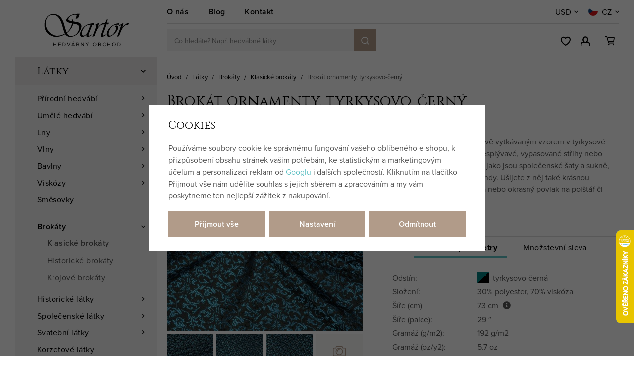

--- FILE ---
content_type: text/html; charset=UTF-8
request_url: https://www.sartor.cz/brokat-ornamenty-tyrkysovo-cerny_z14357/
body_size: 37638
content:
<!DOCTYPE html>


                     
    
         
            
   

    
        
    

   
   
   


<html class="no-js lang-cs" lang="cs">
<head>
   <meta charset="utf-8">
   
      <meta name="author" content="Sartor">
   

   <meta name="web_author" content="wpj.cz">

   
      <meta name="description" content="Brokát je luxusní látka s pečlivě vytkávaným vzorem, která se hodí na společenské šaty a sukně, korzety, kabátky, saka a bundy, na kabelky, kravaty, motýlky nebo povlaky na polštáře a závěsy.">
   

         <meta name="viewport" content="width=device-width, initial-scale=1">
   
   <meta property="og:title" content="Brokát ornamenty, tyrkysovo-černý - SARTOR BOHEMIA">
      
         <meta property="og:image" content="https://www.sartor.cz/data/tmp/108/8/54648_108.jpg?1676033487_1">
   
   <meta property="og:url" content="https://www.sartor.cz/brokat-ornamenty-tyrkysovo-cerny_z14357/">
   <meta property="og:type" content="website">

   
   

   
      <title>Brokát ornamenty, tyrkysovo-černý - SARTOR BOHEMIA</title>
   

   
      
   <link href="https://fonts.googleapis.com/css2?family=Cinzel&family=Open+Sans:ital,wght@0,400;0,600;0,700;1,400;1,700&display=swap"
         rel="stylesheet">
   <link rel="stylesheet" href="https://use.typekit.net/hma6eig.css">


      
         <link rel="stylesheet" href="/web/build/app.1a2293d2.css">
         
      
   <link rel="stylesheet" href="/web/build/product.f66305cc.css">

   

   
         <link rel="canonical" href="https://www.sartor.cz/brokat-ornamenty-tyrkysovo-cerny_z14357/">
   

   
               <meta name="robots" content="index, follow">
         

   
         

   
   <link rel="shortcut icon" href="/templates/images/favicon.ico">
   
   
   <link rel="apple-touch-icon" sizes="144x144" href="/templates/images/share/apple-touch-icon.png">
   <link rel="icon" type="image/png" sizes="32x32" href="/templates/images/share/favicon-32x32.png">
   <link rel="icon" type="image/png" sizes="16x16" href="/templates/images/share/favicon-16x16.png">
   <link rel="manifest" href="/templates/images/share/site.webmanifest">
   <meta name="msapplication-TileColor" content="#da532c">
   <meta name="theme-color" content="#ffffff">

   <link rel="search" href="/vyhledavani/" type="text/html">

   <script src="/common/static/js/sentry-6.16.1.min.js"></script>

<script>
   Sentry.init({
      dsn: 'https://bdac53e35b1b4424b35eb8b76bcc2b1a@sentry.wpj.cz/9',
      allowUrls: [
         /www\.sartor\.cz\//
      ],
      denyUrls: [
         // Facebook flakiness
         /graph\.facebook\.com/i,
         // Facebook blocked
         /connect\.facebook\.net\/en_US\/all\.js/i,
         // Chrome extensions
         /extensions\//i,
         /^chrome:\/\//i,
         /kupshop\.local/i
      ],
      beforeSend(event) {
         if (!/FBA[NV]|PhantomJS|SznProhlizec/.test(window.navigator.userAgent)) {
            return event;
         }
      },
      ignoreErrors: [
         // facebook / ga + disabled cookies
         'fbq is not defined',
         'Can\'t find variable: fbq',
         '_gat is not defined',
         'AW is not defined',
         'Can\'t find variable: AW',
         'url.searchParams.get', // gtm koza
         // localstorage not working in incoginto mode in iOS
         'The quota has been exceeded',
         'QuotaExceededError',
         'Undefined variable: localStorage',
         'localStorage is null',
         'The operation is insecure',
         "Failed to read the 'localStorage'",
         "gtm_",
         "Can't find variable: glami",
      ]
   });

   Sentry.setTag("web", "prod_sartor_db");
   Sentry.setTag("wbpck", 1);
   Sentry.setTag("adm", 0);
   Sentry.setTag("tpl", "x");
   Sentry.setTag("sentry_v", "6.16.1");
</script>

   <script>
   window.wpj = window.wpj || {};
   wpj.onReady = wpj.onReady || [];
   wpj.jsShop = wpj.jsShop || {events:[]};

   window.dataLayer = window.dataLayer || [];
   function gtag() {
      window.dataLayer.push(arguments);
   }
   window.wpj.cookie_bar_send = true;

   wpj.getCookie = (sKey) => decodeURIComponent(
      document.cookie.replace(
         new RegExp(
            '(?:(?:^|.*;)\\s*' +
            encodeURIComponent(sKey).replace(/[\-\.\+\*]/g, '\\$&') +
            '\\s*\\=\\s*([^;]*).*$)|^.*$'
         ),
         '$1'
      )
   ) || null;

      var consents = wpj.getCookie('cookie-bar')?.split(',');

   if (!(consents instanceof Array)){
      consents = [];
   }

   consents_fields = {
      ad_storage: consents.includes('ad_storage') ? 'granted' : 'denied',
      ad_user_data: consents.includes('ad_storage') ? 'granted' : 'denied',
      ad_personalization: consents.includes('ad_storage') ? 'granted' : 'denied',
      personalization_storage: consents.includes('personalization_and_functionality_storage') ? 'granted' : 'denied',
      functionality_storage: 'granted',
      analytics_storage: consents.includes('analytics_storage') ? 'granted' : 'denied',
   };
   gtag('consent', 'default', consents_fields);

   gtag("set", "ads_data_redaction", true);

   dataLayer.push({
      'event': 'defaultConsent',
      'consents' : consents_fields,
      'version': 'v2'
   });
   </script>

<script>
   wpj.data = wpj.data || { };

   
   

   

   
</script>


   

         <meta name="google-site-verification" content="CLkPN6sJWYCENnTi-DD6xiJ7k891S4N9bWmP9ALbIi4">
         <meta name="google-site-verification" content="v8wEvkPVB4r0P6QtqSLykS5pW9MycXYjWp9qI8NwsFU">
   
         <meta name="facebook-domain-verification" content="0enf0oou4zlc0q30ovwsf4s8st6obc">
   
   
   
          

      

   

<script>page_data = {"page":{"language":"cs","title":"Brok\u00e1t ornamenty, tyrkysovo-\u010dern\u00fd - SARTOR BOHEMIA","path":"\/brokat-ornamenty-tyrkysovo-cerny_z14357\/","currency":"CZK","currencyRate":1,"breadCrumbs":[{"id":"","name":"Dom\u016f"},{"id":116,"name":"L\u00e1tky"},{"id":120,"name":"Brok\u00e1ty"},{"id":203,"name":"Klasick\u00e9 brok\u00e1ty"},{"id":"","name":"Brok\u00e1t ornamenty, tyrkysovo-\u010dern\u00fd"}],"environment":"live","type":"product"},"resetRefferer":false,"event":"pageView","products":[{"id":14357,"idProduct":14357,"EAN":102010616,"code":"102-01-0616","productCode":"102-01-0616","hasVariations":false,"variationsIds":[],"idVariation":null,"variationCode":null,"variationName":null,"soldOut":null,"idAll":[],"categoryMain":[{"id":116,"name":"L\u00e1tky metr\u00e1\u017e"},{"id":120,"name":"Brok\u00e1ty"},{"id":203,"name":"Klasick\u00e9 brok\u00e1ty"}],"categoryCurrent":[{"id":116,"name":"L\u00e1tky"},{"id":120,"name":"Brok\u00e1ty"},{"id":203,"name":"Klasick\u00e9 brok\u00e1ty"},{"id":"","name":"Brok\u00e1t ornamenty, tyrkysovo-\u010dern\u00fd"}],"producer":"","campaigns":[],"name":"Brok\u00e1t ornamenty, tyrkysovo-\u010dern\u00fd","vat":0,"price":334,"priceWithVat":334,"priceWithoutVat":334,"priceVat":0,"priceWithoutDiscount":334,"discount":0,"hasDiscount":false,"availability":"skladem","url":"https:\/\/www.sartor.cz\/brokat-ornamenty-tyrkysovo-cerny_z14357\/","imageUrl":"https:\/\/www.sartor.cz\/data\/tmp\/0\/8\/54648_0.cs.jpg?1676033487_1","position":1}],"once":false,"version":"v2"};page_data['page']['layout'] = window.innerWidth  > 991 ? 'web' : window.innerWidth > 543 ? 'tablet' : 'mobil';if (typeof userData === 'undefined') {var userData = wpj.getCookie('jsShopGtmUser');var userDataParsed = null;if(userData) {userDataParsed = JSON.parse(userData);wpj.onReady.push(function () {wpj.storage.cookies.removeItem('jsShopGtmUser');});} else {userData = localStorage.getItem('js-shop-gtm-user');if(userData) {userDataParsed = JSON.parse(userData).data;}}}if (userDataParsed) {page_data.user = userDataParsed;}dataLayer.push(page_data);</script><script src="/common/static/wpj/wpj.gtm.js?v2"></script><script>var urlParams = new URLSearchParams(window.location.search);var hash = location.href.split("#")[1] || urlParams.get('id_variation') || "";gtm_getDetailImpressions(hash, 'detailImpressions');</script><script>
              wpj.onReady.push(function () {
                 [ 'logout', 'registration', 'login', 'newsletter_subscribe'].forEach(function (type) {
                    let cookieValue = wpj.storage.cookies.getItem('gtm_'+type);

                    if (cookieValue === null) {
                       return;
                    }
                    wpj.storage.cookies.removeItem('gtm_'+type);

                    cookieValue = JSON.parse(cookieValue);

                    let valueData;
                    if (type === 'newsletter_subscribe') {
                       valueData = { ...cookieValue };
                       type = 'newsletterSubscribe';
                    } else if (cookieValue instanceof Array) {
                       valueData = { data: cookieValue };
                    } else {
                       valueData = { value: cookieValue };
                    }
                     window.dataLayer.push({
                        event: 'success' +  gtm_ucfirst(type),
                           ...valueData
                     });
                 });
              });
              function gtm_ucfirst(str) {
                   if (!str || typeof str !== 'string') return str;
                   return str.charAt(0).toUpperCase() + str.slice(1);
               }
           </script>      <!-- Google Tag Manager -->
   <script data-cookieconsent="ignore">(function(w,d,s,l,i) {w[l] = w[l] || [];w[l].push({'gtm.start': new Date().getTime(), event: 'gtm.js'});
         var f = d.getElementsByTagName(s)[0],j=d.createElement(s),dl=l != 'dataLayer' ? '&l=' + l : '';
         j.async = true;j.src='//www.googletagmanager.com/gtm.js?id=' + i + dl;f.parentNode.insertBefore(j, f);
      })(window, document, 'script', 'dataLayer', 'GTM-M8ZP3S9');</script>
   <!-- End Google Tag Manager -->
</head>
<body >



<!-- Google Tag Manager -->
   <noscript>
       <iframe src="//www.googletagmanager.com/ns.html?id=GTM-M8ZP3S9" height="0" width="0" style="display:none;visibility:hidden"></iframe>
   </noscript>
<!-- End Google Tag Manager -->


   
      
      <div class="header-replacement" data-header-replacement></div>
      <header class="header" data-fixed-header>
         <div class="container layout-container">
            <div class="row">
               <div class="col-lg-3 layout-sidebar">
                  <a href="/" title="SARTOR BOHEMIA – Hedvábný obchod" class="header-logo">
                                             <img src="/templates/images/logo.svg?v=1" alt="SARTOR BOHEMIA – Hedvábný obchod" width="186" height="90">
                                       </a>
               </div>
               <div class="col-lg-9 layout-content">
                  <div class="header-top">
                     
<div class="header-top-nav">
    
   <ul class="">
                 <li class=" item-79">
             <a href="/clanek/36/pribeh-sartoru/" >
                 O nás
             </a>
                        </li>
                 <li class=" item-80">
             <a href="/blog/8/" >
                 Blog
             </a>
                        </li>
                 <li class=" item-50">
             <a href="/kontakt/" >
                 Kontakt
             </a>
                        </li>
          </ul>

</div>

                     <div class="header-localize-wrapper">
      <div class="header-localize" data-header-localize>
      <span class="localize-trigger">USD</span>
      <ul>
                                    <li>
                  <a href="/mena/CZK/" title="Česká koruna">CZK</a>
               </li>
                                                <li>
                  <a href="/mena/EUR/" title="Euro">EUR</a>
               </li>
                           </ul>
   </div>
      <div class="header-localize" data-header-localize>
      <span class="localize-trigger">
         <span class="country-flag"
               style="background-image: url('/common/static/images/flags/cz.svg')"></span>
                     CZ
               </span>
      <ul>
                              <li>
               <a href="/change-language/en/">
                  <span class="country-flag"
                        style="background-image: url('/common/static/images/flags/gb.svg')"></span>
                  EN
               </a>
            </li>
                              <li>
               <a href="/change-language/de/">
                  <span class="country-flag"
                        style="background-image: url('/common/static/images/flags/de.svg')"></span>
                  DE
               </a>
            </li>
               </ul>
   </div>
</div>
                  </div>

                  <div class="header-bottom">
                     <a href="/" title="SARTOR BOHEMIA – Hedvábný obchod" class="header-logo">
                                                   <img src="/templates/images/logo.svg?v=1" alt="SARTOR BOHEMIA – Hedvábný obchod" width="123" height="60">
                                             </a>

                                          <div class="header-search-inline">
   <form method="get" action="/vyhledavani/">
      <input type="text" name="search" value="" maxlength="100" class="form-control autocomplete-control"
             placeholder="Co hledáte? Např. hedvábné látky" autocomplete="off" data-search-input>
      <button name="submit" type="submit" value="Hledat"
              class="btn btn-search btn-primary fc icons_search" aria-label="Hledat"></button>
         </form>
</div>

                     <div class="header-icons">
                        <div class="header-search header-icon">
                           <a href="" data-toggle="search">
                              <span class="fc icons_search"></span>
                           </a>
                        </div>

                        <div class="header-wishlist header-icon" data-cartbox-favorites data-cartbox-favorites-link
                             data-url="/">
                           
                           <a href="/oblibene/">
                              <span class="fc icons_heart"></span>
                              <span class="count">0</span>
                           </a>
                           <div class="cartbox cartbox-favorites" data-cartbox-favorites>
                                                         </div>
                        </div>

                        <div class="header-login header-icon" id="js-shop-user">
                           <a href="/prihlaseni/" class="cart-signin">
                              <span class="fc icons_user"></span>
                           </a>
                        </div>
                        <div class="header-cart header-icon" id="js-shop-cart-info">
   <a href="/kosik/" class='empty'>
      <span class='fc icons_cart'></span>
      <span class='price'></span>
   </a>
</div>

<div id="js-shop-cart">
</div>

                        <div class="header-burger header-icon">
                           <a href="" data-toggle="burger">
                              <span>
                                 <span class="fc icons_burger"></span>
                                 <strong>Menu</strong>
                              </span>
                           </a>
                        </div>
                     </div>
                  </div>
               </div>
            </div>
         </div>
      </header>
      <div class="header-search-outer">
   <div class="header-search-inner" data-search-form>
      <div class="container">
         <form method="get" role="search" action="/vyhledavani/">
            <input type="text" name="search" value="" maxlength="100" class="form-control autocomplete-control"
                   placeholder="Hledaný výraz" aria-label="Hledaný výraz" autocomplete="off" data-search-input>
            <button name="submit" type="submit" value="Hledat" class="btn btn-primary btn-block"><span>Hledat</span></button>
            <button class="search-toggle" data-toggle="search" aria-label="Zavřít"><i class="fc lightbox_close"></i></button>
         </form>
      </div>
   </div>
</div>


   <script id="productSearch" type="text/x-dot-template">
            <div class="container autocomplete-inner">
         
         {{? it.items.Produkty || it.items.Kategorie || it.items.Vyrobci || it.items.Clanky || it.items.Stranky }}

         <div class="autocomplete-wrapper">
            {{? it.items.Kategorie }}
            <div class="autocomplete-categories">
               
               <p class="title-default">Kategorie</p>
               
               <ul>
                  {{~it.items.Kategorie.items :item :index}}
                  <li data-autocomplete-item="section">
                     <a href="/presmerovat/?type=category&id={{=item.id}}">{{=item.label}}</a>
                  </li>
                  {{~}}
               </ul>
            </div>
            {{?}}

            {{? it.items.Vyrobci }}
            <div class="autocomplete-categories">
               <p class="title-default">Značky</p>
               <ul>
                  {{~it.items.Vyrobci.items :item :index}}
                  <li data-autocomplete-item="section">
                     <a href="/presmerovat/?type=producer&id={{=item.id}}">{{=item.label}}</a>
                  </li>
                  {{~}}
               </ul>
            </div>
            {{?}}

            {{? it.items.Produkty }}
            <div class="autocomplete-products">
               
               <p class="title-default">Produkty</p>
               
               <ul>
                  {{~it.items.Produkty.items :item :index}}
                  {{? index < 4 }}
                  <li class="autocomplete-product-item" data-autocomplete-item="product">
                     <a href="/presmerovat/?type=product&id={{=item.id}}">
                        <div class="img">
                           {{? item.image }}
                           <img src="{{=item.image}}" alt="{{=item.label}}" class="img-fluid">
                           {{??}}
                           <img src="/common/static/images/no-img.png" alt="{{=item.label}}" class="img-fluid">
                           {{?}}
                        </div>
                        <span class="title">{{=item.label}}</span>
                        
                        
                                                        
                               {{? item.price }}
                               <span class="price">{{=item.price}}</span>
                               {{?}}
                            
                                                    
                        
                     </a>
                  </li>
                  {{?}}
                  {{~}}
               </ul>
            </div>
            {{?}}

            
            <div class="ac-showall d-showall" data-autocomplete-item="show-all">
               <a href="" class="btn btn-primary btn-block">Zobrazit všechny výsledky</a>
            </div>
            
         </div>

         <div class="autocomplete-side">
            {{? it.items.Clanky }}
            <div class="autocomplete-articles">
               <p class="title-default">Články</p>
               <ul>
                  {{~it.items.Clanky.items :item :index}}
                  {{? index < 2 }}
                  <li data-autocomplete-item="section">
                     <a href="/presmerovat/?type=article&id={{=item.id}}">
                        {{? item.photo }}
                        <img src="{{=item.photo}}" alt="{{=item.label}}" width="200" height="143" class="img-fluid">
                        {{?}}
                        {{=item.label}}
                     </a>
                  </li>
                  {{?}}
                  {{~}}
               </ul>
            </div>
            {{?}}
            {{? it.items.Stranky }}
            <div class="autocomplete-pages">
               <p class="title-default">Ostatní</p>
               <ul>
                  {{~it.items.Stranky.items :item :index}}
                  <li data-autocomplete-item="section">
                     <a href="{{=item.url}}">
                        {{=item.label}}
                     </a>
                  </li>
                  {{~}}
               </ul>
            </div>
            {{?}}
            
            <div class="ac-showall resp-showall" data-autocomplete-item="show-all">
               <a href="" class="btn btn-primary btn-block">Zobrazit všechny výsledky</a>
            </div>
            
         </div>

         

         {{??}}
         <div class="autocomplete-noresult">
            <p>
               
               Žádný výsledek
               
            </p>
         </div>
         {{?}}
         
      </div>
   </script>



      <script>
      
      
      wpj.onReady.push(function () {
         $('[data-search-input]').productSearch({
                        
         });
      });
            
   </script>


   
   
   
   <main class="main product-main">
      <div class="container layout-container">
         <div class="row">
            <div class="col-lg-3 layout-sidebar">
               <aside class="sidebar">
   

    <div class="sidebar-menu" data-sections="sidebar"><ul class="level-0"><li class="nav-item has-submenu" data-navitem="116"><a href="/latky-metraz/" class="nav-link">Látky</a><div class="fc icons_carret-right show-more"></div><ul class="level-1"><li class="nav-item has-submenu" data-navitem="122"><a href="/hedvabi-metraz/" class="nav-link">Přírodní hedvábí</a><div class="fc icons_carret-right show-more"></div><ul class="level-2"><li class="nav-item " data-navitem="399"><a href="/hedvabne-latky-metraz-jednoduche-na-siti/" class="nav-link">Pro začátečníky</a></li><li class="nav-item " data-navitem="141"><a href="/svatebni-hedvabi-metraz/" class="nav-link">Svatební hedvábí</a></li><li class="nav-item " data-navitem="202"><a href="/vzorovane-hedvabi-metraz/" class="nav-link">Vzorované hedvábí</a></li><li class="nav-item " data-navitem="142"><a href="/sifon-metraz/" class="nav-link">Šifon</a></li><li class="nav-item " data-navitem="143"><a href="/zorzet-metraz/" class="nav-link">Žoržet</a></li><li class="nav-item " data-navitem="144"><a href="/organza-metraz/" class="nav-link">Organza</a></li><li class="nav-item " data-navitem="145"><a href="/habutaj-ponge-metraz/" class="nav-link">Habutaj</a></li><li class="nav-item " data-navitem="146"><a href="/voal-metraz/" class="nav-link">Voál</a></li><li class="nav-item " data-navitem="147"><a href="/serz-tvil-metraz/" class="nav-link">Serž</a></li><li class="nav-item " data-navitem="151"><a href="/krep-metraz/" class="nav-link">Krep</a></li><li class="nav-item " data-navitem="149"><a href="/saten-metraz/" class="nav-link">Satén</a></li><li class="nav-item " data-navitem="148"><a href="/taft-metraz/" class="nav-link">Taft</a></li><li class="nav-item " data-navitem="153"><a href="/dupion-santung-metraz/" class="nav-link">Dupion</a></li><li class="nav-item " data-navitem="161"><a href="/samet-metraz/" class="nav-link">Samet</a></li><li class="nav-item " data-navitem="155"><a href="/hedvabny-zerzej-metraz/" class="nav-link">Žerzej</a></li><li class="nav-item " data-navitem="168"><a href="/buretove-hedvabi-metraz/" class="nav-link">Buretové hedvábí</a></li><li class="nav-item " data-navitem="163"><a href="/divoke-hedvabi/" class="nav-link">Divoké hedvábí</a></li><li class="nav-item " data-navitem="162"><a href="/indicke-hedvabi/" class="nav-link">Indické hedvábí</a></li><li class="nav-item " data-navitem="169"><a href="/hedvabi-smesovky/" class="nav-link">Směsové hedvábí</a></li></ul></li><li class="nav-item has-submenu" data-navitem="412"><a href="/umele-hedvabi-metraz/" class="nav-link">Umělé hedvábí</a><div class="fc icons_carret-right show-more"></div><ul class="level-2"><li class="nav-item " data-navitem="413"><a href="/taft-latka/" class="nav-link">Taft</a></li><li class="nav-item " data-navitem="414"><a href="/latky-z-umeleho-hedvabi-dysesy/" class="nav-link">Dyšes</a></li><li class="nav-item " data-navitem="417"><a href="/satenove-latky-metraz/" class="nav-link">Satén</a></li></ul></li><li class="nav-item has-submenu" data-navitem="123"><a href="/len-metraz/" class="nav-link">Lny</a><div class="fc icons_carret-right show-more"></div><ul class="level-2"><li class="nav-item " data-navitem="115"><a href="/cesky-len-metraz/" class="nav-link">České lny</a></li><li class="nav-item " data-navitem="245"><a href="/jemne-lnene-platno-metraz/" class="nav-link">Jemný len</a></li><li class="nav-item " data-navitem="379"><a href="/stare-rucne-tkane-lny/" class="nav-link">Vintage lny</a></li><li class="nav-item " data-navitem="170"><a href="/ramie-konopi/" class="nav-link">Ramie a konopí</a></li><li class="nav-item " data-navitem="221"><a href="/lnene-platno-metraz/" class="nav-link">Lněné plátno</a></li><li class="nav-item " data-navitem="235"><a href="/len-kepr-metraz/" class="nav-link">Lněný kepr</a></li></ul></li><li class="nav-item has-submenu" data-navitem="124"><a href="/vlna-metraz/" class="nav-link">Vlny</a><div class="fc icons_carret-right show-more"></div><ul class="level-2"><li class="nav-item " data-navitem="237"><a href="/vlnene-sukno-metraz/" class="nav-link">Sukno</a></li><li class="nav-item " data-navitem="283"><a href="/merino-vlna-metraz/" class="nav-link">Merino</a></li><li class="nav-item " data-navitem="294"><a href="/vlny-diamantova-vazba/" class="nav-link">Diamantová vlna</a></li><li class="nav-item " data-navitem="433"><a href="/jemne-vlnene-tkaniny/" class="nav-link">Jemné vlny</a></li></ul></li><li class="nav-item has-submenu" data-navitem="199"><a href="/bavlna-metraz/" class="nav-link">Bavlny</a><div class="fc icons_carret-right show-more"></div><ul class="level-2"><li class="nav-item " data-navitem="537"><a href="/latky-metraz_k116/bavlnene-latky_k199/spanelske-bavlny_k537/" class="nav-link">Španělské</a></li><li class="nav-item " data-navitem="538"><a href="/latky-metraz_k116/bavlnene-latky_k199/japonske-bavlny_k538/" class="nav-link">Japonské</a></li><li class="nav-item " data-navitem="368"><a href="/latky-na-sashiko" class="nav-link">Látky na sashiko</a></li></ul></li><li class="nav-item has-submenu" data-navitem="125"><a href="/viskoza-metraz/" class="nav-link">Viskózy</a><div class="fc icons_carret-right show-more"></div><ul class="level-2"><li class="nav-item " data-navitem="340"><a href="/viskozy/" class="nav-link">Viskóza</a></li><li class="nav-item " data-navitem="327"><a href="/viskoza-ecovero-metraz/" class="nav-link">EcoVero</a></li><li class="nav-item " data-navitem="128"><a href="/cupro-metraz/" class="nav-link">Cupro</a></li><li class="nav-item " data-navitem="127"><a href="/modal-metraz/" class="nav-link">Modal</a></li><li class="nav-item " data-navitem="126"><a href="/lyocell-tencel/" class="nav-link">Lyocell</a></li><li class="nav-item " data-navitem="349"><a href="https://www.sartor.cz/latky-z-umeleho-hedvabi-dysesy/" class="nav-link">Dyšes</a></li></ul></li><li class="nav-item " data-navitem="200"><a href="/smesove-latky-metraz/" class="nav-link">Směsovky</a></li><li class="nav-item has-submenu" data-navitem="120"><a href="/brokaty/" class="nav-link">Brokáty</a><div class="fc icons_carret-right show-more"></div><ul class="level-2"><li class="nav-item " data-navitem="203"><a href="/zakarove-brokaty/" class="nav-link">Klasické brokáty</a></li><li class="nav-item " data-navitem="139"><a href="/historicke-brokaty-repliky/" class="nav-link">Historické brokáty</a></li><li class="nav-item " data-navitem="140"><a href="/brokaty-na-kroje/" class="nav-link">Krojové brokáty</a></li></ul></li><li class="nav-item has-submenu" data-navitem="121"><a href="/historicke-latky-na-kostymy/" class="nav-link">Historické látky</a><div class="fc icons_carret-right show-more"></div><ul class="level-2"><li class="nav-item " data-navitem="194"><a href="/historicke-repliky-latek/" class="nav-link">Historické repliky</a></li><li class="nav-item " data-navitem="341"><a href="/lny-s-bavlnou-metraz/" class="nav-link">Lny s bavlnou</a></li><li class="nav-item " data-navitem="195"><a href="/lny-na-historicke-kostymy/" class="nav-link">100% len</a></li><li class="nav-item " data-navitem="196"><a href="/latky-metraz_k116/historicke-latky-pro-vasi-cestu-casem_k121/vlny-vhodne-na-historicke-kostymy_k196/" class="nav-link">100% vlna</a></li><li class="nav-item " data-navitem="197"><a href="/hedvabi-na-kostymy/" class="nav-link">100% hedvábí</a></li><li class="nav-item " data-navitem="285"><a href="/diamantova-vazba-metraz/" class="nav-link">Diamantová vazba</a></li></ul></li><li class="nav-item has-submenu" data-navitem="415"><a href="/luxusni-latky-na-saty/" class="nav-link">Společenské látky</a><div class="fc icons_carret-right show-more"></div><ul class="level-2"><li class="nav-item " data-navitem="416"><a href="/umele-hedvabi-metraz" class="nav-link">Umělé hedvábí</a></li></ul></li><li class="nav-item has-submenu" data-navitem="134"><a href="/svatebni-latky/" class="nav-link">Svatební látky</a><div class="fc icons_carret-right show-more"></div><ul class="level-2"><li class="nav-item " data-navitem="171"><a href="/latky-na-svatebni-saty/" class="nav-link">Látky na svatební šaty</a></li><li class="nav-item " data-navitem="172"><a href="/svatebni-krajky/" class="nav-link">Svatební krajky</a></li><li class="nav-item " data-navitem="173"><a href="/svatebni-tyly/" class="nav-link">Svatební tyly</a></li></ul></li><li class="nav-item " data-navitem="137"><a href="/latky-na-korzety/" class="nav-link">Korzetové látky</a></li><li class="nav-item " data-navitem="133"><a href="/latky-na-saty/" class="nav-link">Šatovky</a></li><li class="nav-item " data-navitem="135"><a href="/designove-latky-s-potiskem/" class="nav-link">Vzorované látky</a></li><li class="nav-item has-submenu" data-navitem="372"><a href="/autorske-latky/" class="nav-link">Autorské látky</a><div class="fc icons_carret-right show-more"></div><ul class="level-2"><li class="nav-item " data-navitem="373"><a href="/nani-iro/" class="nav-link">Nani IRO</a></li><li class="nav-item " data-navitem="374"><a href="/atelier-brunette/" class="nav-link">Atelier Brunette</a></li><li class="nav-item " data-navitem="205"><a href="/latky-sartorbohemia/" class="nav-link">Sartor Bohemia</a></li></ul></li><li class="nav-item " data-navitem="326"><a href="/krojove-latky/" class="nav-link">Látky na kroje</a></li><li class="nav-item " data-navitem="130"><a href="/krajka-metraz/" class="nav-link">Krajky</a></li><li class="nav-item " data-navitem="131"><a href="/tyl-metraz/" class="nav-link">Tyly</a></li><li class="nav-item " data-navitem="129"><a href="/uplety-metraz/" class="nav-link">Úplety</a></li><li class="nav-item has-submenu" data-navitem="132"><a href="/podsivky/" class="nav-link">Podšívky</a><div class="fc icons_carret-right show-more"></div><ul class="level-2"><li class="nav-item " data-navitem="227"><a href="/hedvabne-podsivky/" class="nav-link">Hedvábné podšívky</a></li><li class="nav-item " data-navitem="228"><a href="/viskozove-podsivky/" class="nav-link">Viskózové podšívky</a></li><li class="nav-item " data-navitem="293"><a href="/lnene-podsivky-metraz/" class="nav-link">Lněné podšívky</a></li></ul></li><li class="nav-item has-submenu" data-navitem="136"><a href="/dekoracni-latky/" class="nav-link">Dekorační látky</a><div class="fc icons_carret-right show-more"></div><ul class="level-2"><li class="nav-item " data-navitem="238"><a href="/latky-na-povleceni-metraz/" class="nav-link">Látky na povlečení</a></li><li class="nav-item " data-navitem="240"><a href="/latky-na-zavesy-metraz/" class="nav-link">Látky na závěsy</a></li><li class="nav-item " data-navitem="242"><a href="/zaclony-metraz/" class="nav-link">Látky na záclony</a></li><li class="nav-item " data-navitem="243"><a href="/latky-na-polstare/" class="nav-link">Látky na polštáře</a></li></ul></li><li class="nav-item " data-navitem="188"><a href="/zlevenene-latky-metraz/" class="nav-link">Zlevněné látky</a></li></ul></li><li class="nav-item " data-navitem="178"><a href="/vyztuhy/" class="nav-link">Výztuhy</a></li><li class="nav-item has-submenu" data-navitem="411"><a href="/potreby-na-korzety/" class="nav-link">Na korzety</a><div class="fc icons_carret-right show-more"></div><ul class="level-1"><li class="nav-item has-submenu" data-navitem="419"><a href="/kostice-tunylky-na-korzety/" class="nav-link">Kostice a tunýlky</a><div class="fc icons_carret-right show-more"></div><ul class="level-2"><li class="nav-item " data-navitem="258"><a href="/spiralove-kostice/" class="nav-link">Spirálové kostice</a></li><li class="nav-item " data-navitem="259"><a href="/ocelove-kostice/" class="nav-link">Ocelové kostice</a></li><li class="nav-item " data-navitem="260"><a href="/plastove-kostice/" class="nav-link">Plastové kostice</a></li><li class="nav-item " data-navitem="423"><a href="/tunylky/" class="nav-link">Tunýlky</a></li></ul></li><li class="nav-item " data-navitem="180"><a href="/kovova-galanterie/" class="nav-link">Průchodky a koncovky</a></li><li class="nav-item " data-navitem="422"><a href="/korzetova-zapinani/" class="nav-link">Zapínání</a></li><li class="nav-item " data-navitem="177"><a href="/snury-provazky/" class="nav-link">Šňůry</a></li></ul></li><li class="nav-item has-submenu" data-navitem="355"><a href="/sashiko/" class="nav-link">Sashiko</a><div class="fc icons_carret-right show-more"></div><ul class="level-1"><li class="nav-item " data-navitem="367"><a href="/vysivaci-prize-sashiko/" class="nav-link">Příze na sashiko</a></li><li class="nav-item " data-navitem="371"><a href="/jehly-na-rucni-vysivani-sashiko/" class="nav-link">Jehly na sashiko</a></li><li class="nav-item " data-navitem="369"><a href="/latky-na-sashiko/" class="nav-link">Látky na sashiko</a></li><li class="nav-item " data-navitem="370"><a href="/sashiko-sady-na-vysivani/" class="nav-link">Sashiko sety</a></li></ul></li><li class="nav-item has-submenu" data-navitem="117"><a href="/galanterie/" class="nav-link">Galanterie</a><div class="fc icons_carret-right show-more"></div><ul class="level-1"><li class="nav-item has-submenu" data-navitem="354"><a href="/prize/" class="nav-link">Příze</a><div class="fc icons_carret-right show-more"></div><ul class="level-2"><li class="nav-item " data-navitem="174"><a href="/hedvabne-nite-na-vysivani/" class="nav-link">Vyšívací 100% hedvábí</a></li><li class="nav-item " data-navitem="366"><a href="/vysivaci-prize-sashiko" class="nav-link">Příze na sashiko</a></li></ul></li><li class="nav-item has-submenu" data-navitem="175"><a href="/nite/" class="nav-link">Nitě</a><div class="fc icons_carret-right show-more"></div><ul class="level-2"><li class="nav-item " data-navitem="356"><a href="/hedvabne-nite/" class="nav-link">Hedvábné nitě</a></li><li class="nav-item " data-navitem="357"><a href="/lnene-nite/" class="nav-link">Lněné nitě</a></li></ul></li><li class="nav-item has-submenu" data-navitem="176"><a href="/stuhy/" class="nav-link">Stuhy</a><div class="fc icons_carret-right show-more"></div><ul class="level-2"><li class="nav-item " data-navitem="256"><a href="/hedvabne-stuhy/" class="nav-link">Hedvábné stuhy</a></li></ul></li><li class="nav-item " data-navitem="429"><a href="/specialni-galanterie_k117/snury-a-provazky_k429/" class="nav-link">Šňůry</a></li><li class="nav-item " data-navitem="431"><a href="/specialni-galanterie_k117/vyztuhy_k431/" class="nav-link">Výztuhy</a></li><li class="nav-item has-submenu" data-navitem="179"><a href="/specialni-galanterie_k117/kostice-a-tunylky-na-vyrobu-korzetu_k179/" class="nav-link">Kostice</a><div class="fc icons_carret-right show-more"></div><ul class="level-2"><li class="nav-item " data-navitem="424"><a href="/specialni-galanterie_k117/kostice-a-tunylky-na-vyrobu-korzetu_k179/spiralove-kostice_k424/" class="nav-link">Spirálové kostice</a></li><li class="nav-item " data-navitem="425"><a href="/specialni-galanterie_k117/kostice-a-tunylky-na-vyrobu-korzetu_k179/ocelove-kostice_k425/" class="nav-link">Ocelové kostice</a></li><li class="nav-item " data-navitem="427"><a href="/plastove-kostice-na-korzety/" class="nav-link">Plastové kostice</a></li><li class="nav-item " data-navitem="428"><a href="/specialni-galanterie_k117/kostice-a-tunylky-na-vyrobu-korzetu_k179/tunylky_k428/" class="nav-link">Tunýlky</a></li></ul></li><li class="nav-item " data-navitem="432"><a href="/specialni-galanterie_k117/korzetova-zapinani_k432/" class="nav-link">Korzetová zapínání</a></li><li class="nav-item " data-navitem="430"><a href="/specialni-galanterie_k117/kovova-galanterie_k430/" class="nav-link">Kovová galanterie</a></li></ul></li><li class="nav-item has-submenu" data-navitem="119"><a href="/slevy/" class="nav-link">Slevy %</a><div class="fc icons_carret-right show-more"></div><ul class="level-1"><li class="nav-item " data-navitem="193"><a href="/vyprodej-latek/" class="nav-link">Výprodej látek</a></li><li class="nav-item has-submenu" data-navitem="192"><a href="/zbytky-latek/" class="nav-link">Zbytky látek</a><div class="fc icons_carret-right show-more"></div><ul class="level-2"><li class="nav-item " data-navitem="587"><a href="/prostrihy/" class="nav-link">I. jakost</a></li><li class="nav-item " data-navitem="585"><a href="/kazove-zbytky-latek/" class="nav-link">II. jakost</a></li></ul></li><li class="nav-item " data-navitem="189"><a href="/zlevnena-galanterie-doplnky/" class="nav-link">Další zlevněné zboží</a></li></ul></li><li class="nav-item " data-navitem="190"><a href="/darkove-poukazy-vouchery/" class="nav-link">Vouchery</a></li><li class="nav-item has-submenu" data-navitem="208"><a href="/nove-zbozi/" class="nav-link">Novinky</a><div class="fc icons_carret-right show-more"></div><ul class="level-1"><li class="nav-item " data-navitem="211"><a href="/nove-hedvabi/" class="nav-link">Nová hedvábí</a></li><li class="nav-item " data-navitem="453"><a href="/ceske-lny-metraz-novinky/" class="nav-link">Nové české lny</a></li><li class="nav-item " data-navitem="286"><a href="/nove-vlny/" class="nav-link">Nové vlny</a></li><li class="nav-item " data-navitem="392"><a href="/bavlnene-latky-novinky/" class="nav-link">Nové bavlny</a></li><li class="nav-item " data-navitem="212"><a href="/nove-repliky/" class="nav-link">Nové repliky</a></li><li class="nav-item " data-navitem="281"><a href="/nova-galanterie/" class="nav-link">Nová galanterie</a></li><li class="nav-item " data-navitem="440"><a href="/zbytky-latek-novinky/" class="nav-link">Nové zbytky látek</a></li><li class="nav-item " data-navitem="574"><a href="/nove-zbozi_k208/nove-modni-latky-s-potiskem_k574/" class="nav-link">Nové vzorované látky</a></li><li class="nav-item " data-navitem="442"><a href="/korzetove-potreby-novinky/" class="nav-link">Nové potřeby na korzety</a></li></ul></li></ul></div> 
   <script>
      wpj.onReady.push(function() {
                           $('[data-sections="sidebar"] [data-navitem="' + 116 +'"]').addClass('opened').addClass('active');
                  $('[data-sections="sidebar"] [data-navitem="' + 120 +'"]').addClass('opened').addClass('active');
                  $('[data-sections="sidebar"] [data-navitem="' + 203 +'"]').addClass('opened').addClass('active');
                        });
   </script>


   <div class="sidebar-contact-box">
   <h2>Kontakt</h2>
   <p>Rádi pomůžeme s výběrem<br>i s otázkami ohledně nákupu</p>
     <span class="fc icons_phone"><a href="tel:777 511 114">(+420) 777 511 114</a></span>   <span class="fc icons_send"><a href="mailto:eshop@sartor.cz">eshop@sartor.cz</a></span>
   <a href="/kontakt/" class="btn btn-primary" data-focus-opener="contact-form">Zeptat se</a>
   <p class="social-links">
       Sledujte nás
                 <a href="https://cz.pinterest.com/sartorbohemia/" target="_blank" class="fc icons_pinterest"></a>
                        <a href="https://cs-cz.facebook.com/sartorbohemia/" target="_blank" class="fc icons_facebook"></a>
                        <a href="https://www.instagram.com/sartorbohemia/?hl=cs" target="_blank" class="fc icons_instagram"></a>
                        <a href="https://www.youtube.com/channel/UCB1hYpbtV51CWs-4EyQBChQ" target="_blank" class="fc icons_youtube"></a>
          </p>
</div>
</aside>
            </div>
            <div class="col-lg-9 layout-content">
               
   <ul class="breadcrumbs">
                           <li><a href="/" title="Zpět na úvod">Úvod</a></li>
                                                   <li><a href="/latky-metraz/" title="Zpět na Látky">Látky</a></li>
                                                               <li><a href="/brokaty/" title="Zpět na Brokáty">Brokáty</a></li>
                                                               <li><a href="/zakarove-brokaty/" title="Zpět na Klasické brokáty">Klasické brokáty</a></li>
                                                <li class="active">Brokát ornamenty, tyrkysovo-černý</li>
                  </ul>


               <div class="row">
                  <div class="product-top">
                     <div class="col-xxs-12 product-top-details">
                        <div class="row">
                           <div class="col-xxs-12 product-flags-wrapper">
                              <div class="flags product-flags">
   
   
   
   </div>
                           </div>
                           <div class="col-xxs-12 product-top-details-title">
                              <h1>Brokát ornamenty, tyrkysovo-černý</h1>
                                                               <p class="code">
                                    Kód produktu 102-01-0616
                                 </p>
                                                         </div>
                        </div>
                     </div>
                     <div class="col-xs-12 col-lg-5 column-left product-gallery-wrapper">
                        <div class="product-gallery" data-gallery-wrapper>
   <div class="product-photo-main">
         <a href="/launch.php?s=favorite&amp;IDp=14357" class="favorites-link"
      title="Přidat mezi oblíbené" rel="nofollow" data-signin-next="/launch.php?s=favorite&amp;IDp=14357" data-favorites-add="1">
      <span class="fc icons_heart"></span>
   </a>
      <a href="/data/tmp/0/8/54648_0.cs.jpg?1676033487_1" data-rel="gallery">
         <img src="/data/tmp/3/8/54648_3.cs.jpg?1676033487_1"
              alt="Brokát ornamenty, tyrkysovo-černý" class="img-responsive" width="530" height="530">
      </a>
   </div>

                                             <div class="product-gallery-thumbs">
         <ul>
                                             <li>
                     <a href="/data/tmp/0/9/54649_0.cs.jpg?1676033487_1" data-rel="gallery">
                        <img src="/data/tmp/4/9/54649_4.cs.jpg?1676033487_1" alt="Brokát ornamenty, tyrkysovo-černý" class="img-responsive"
                             width="110" height="110">
                     </a>
                  </li>
                                                            <li>
                     <a href="/data/tmp/0/0/54650_0.cs.jpg?1676033488_1" data-rel="gallery">
                        <img src="/data/tmp/4/0/54650_4.cs.jpg?1676033488_1" alt="Brokát ornamenty, tyrkysovo-černý" class="img-responsive"
                             width="110" height="110">
                     </a>
                  </li>
                                                            <li>
                     <a href="/data/tmp/0/1/54651_0.cs.jpg?1676033489_1" data-rel="gallery">
                        <img src="/data/tmp/4/1/54651_4.cs.jpg?1676033489_1" alt="Brokát ornamenty, tyrkysovo-černý" class="img-responsive"
                             width="110" height="110">
                     </a>
                  </li>
                                                            <li class="more-photos">
                     <a href="/data/tmp/0/2/54652_0.cs.jpg?1676033490_1" data-rel="gallery">
                        <img src="/data/tmp/4/2/54652_4.cs.jpg?1676033490_1" alt="Brokát ornamenty, tyrkysovo-černý" class="img-responsive" loading="lazy"
                           width="110" height="110">
                        <div>
                           <span class="fc icons_camera"></span>
                           <span class="count">+2&nbsp;další</span>
                        </div>
                     </a>
                  </li>
                                                            <li class="hidden">
                     <a href="/data/tmp/0/3/54653_0.cs.jpg?1676033491_1" data-rel="gallery">
                        <img src="/data/tmp/4/3/54653_4.cs.jpg?1676033491_1" alt="Brokát ornamenty, tyrkysovo-černý" class="img-responsive"
                             width="110" height="110">
                     </a>
                  </li>
                                    </ul>
      </div>
   </div>
                     </div>

                     <div class="col-xs-12 col-lg-7 column-right">
                                                   <div class="annotation">
                              <p>Luxusní pevná látka s pečlivě vytkávaným vzorem v tyrkysové barvě. Brokát se hodí na nesplývavé, vypasované střihy nebo oděvy které mají držet tvar jako jsou společenské šaty a sukně, korzety, kabátky, saka a bundy. Ušijete z něj také krásnou kabelku, kravatu či motýlka nebo okrasný povlak na polštář či závěs.</p>
                                                               <a class="btn-link" href="#product-full-description" title="Číst dále"
                                    data-scrollto>Číst dále</a>
                              
                           </div>
                        
                        <div class="tabs product-tabs" data-tabs="product-tabs">
                                                         <a href="#tabs-param" data-tab-target="#tabs-param" data-tabs="nav" class="nav-link active"
                                 title="Základní parametry">Základní parametry</a>
                              <div class="tab-pane active" id="tabs-param" data-tabs="content">
                                 <div class="product-params">
                                    <table>
                                       <tbody>

                                       
                                                                                                                                                                        <tr>
                                                <td>Odstín:</td>
                                                <td>
                                                                                                                                                                  <span class="color-wrapper">
                                                                                                                                                                                                                                                                                                                                                                                                                                       <span class="color "
                                                                  style="background:linear-gradient(135deg, #008080 50%, #000000 50%);"                                                            ></span>
                                                                                                                                                                                                                                                            tyrkysovo-černá
                                                                                                                     </span>
                                                                                                                                                                                                               </td>
                                             </tr>
                                                                                                                                                                                                                                                                                                                                                                                                                                                                                                                                                                                                                                                                                                                              <tr>
                                                <td>Složení:</td>
                                                <td>
                                                                                                                                                                  30% polyester,                                                                                                                                                                                                                                                                               70% viskóza                                                                                                                                                                                                               </td>
                                             </tr>
                                                                                                                                                                                                                                                                                                                                             <tr>
                                                <td>Šíře (cm):</td>
                                                <td>
                                                                                                                                                                  73&nbsp;cm                                                                                                                                                                     <span class="param-tooltip-wrapper">
                                                            <i class="param-tooltip">
                                                               <span class="wpj-tooltip"><p style="text-align:center">Čistá šíře, ze které skutečně můžete šít- bez nepoužitelných okrajů.<!-- notionvc: 82fd8824-4be2-46dc-96eb-96a46cf8da6d --></p></span>
                                                            </i>
                                                         </span>
                                                                                                                                                         </td>
                                             </tr>
                                                                                                                                                                                                                  <tr>
                                                <td>Šíře (palce):</td>
                                                <td>
                                                                                                                                                                  29&nbsp;″                                                                                                                                                                                                               </td>
                                             </tr>
                                                                                                                                                                                                                  <tr>
                                                <td>Gramáž (g/m2):</td>
                                                <td>
                                                                                                                                                                  192&nbsp;g/m2                                                                                                                                                                                                               </td>
                                             </tr>
                                                                                                                                                                                                                  <tr>
                                                <td>Gramáž (oz/y2):</td>
                                                <td>
                                                                                                                                                                  5.7&nbsp;oz                                                                                                                                                                                                               </td>
                                             </tr>
                                                                                                                                                                                                                                                                                                                                             <tr>
                                                <td>Minimální odběr:</td>
                                                <td>
                                                                                                                                                                  0.2&nbsp;m                                                                                                                                                                                                               </td>
                                             </tr>
                                                                                                                                                                                                                  <tr>
                                                <td>Péče:</td>
                                                <td>
                                                                                                                                                                  <span class="fc icons_parameter-2590" title="Nebělte"></span>
                                                                                                                                                                                                                                                                              <span class="fc icons_parameter-2645" title="Perte pouze ručně"></span>
                                                                                                                                                                                                                                                                              <span class="fc icons_parameter-2594" title="Žehlete na nízkou teplotu"></span>
                                                                                                                                                                                                                                                                              <span class="fc icons_parameter-2593" title="Nesušte v sušičce"></span>
                                                                                                                                                                                                                                                                              <span class="fc icons_parameter-2913" title="Čistěte chemicky"></span>
                                                                                                                                                                                                               </td>
                                             </tr>
                                                                                                                                                                                                                  <tr>
                                                <td>Dostupnost:</td>
                                                <td>
                                                                                                                                                                  sezónní nabídka                                                                                                                                                                                                               </td>
                                             </tr>
                                                                                                                                                                                                                                                                                                                                                                                                                     </tbody>
                                    </table>
                                 </div>
                              </div>
                           
                               

   <a href="#tabs-quantity" data-tab-target="#tabs-quantity" data-tabs="nav" class="nav-link" title="Množstevní sleva">Množstevní sleva</a>
   <div class="tab-pane" id="tabs-quantity" data-tabs="content">
      <div class="quantity-discounts-wrapper" data-quantity-discounts="quantityDiscounts">
         <div class="quantity-discounts-inner" data-reload="quantityDiscounts">
            <script>
               wpj.quantityDiscounts = [];
            </script>
                             <script>
                   wpj.quantityDiscounts.push({
                      price: "334 Kč",
                      priceNoVat: "334 Kč",
                      piecesFrom: 1,
                      piecesTo: 9,
                      index: 0
                   });
                </script>
                <div class="quantity-discounts-item active"
                     data-quantity-discounts-row="0">
                   <div class="pieces">
                       1
                                                   - 9                          m
                                          </div>
                                       <div class="price">
                      <strong>334 Kč</strong>&nbsp;/&nbsp;m
                   </div>
                </div>
                             <script>
                   wpj.quantityDiscounts.push({
                      price: "317 Kč",
                      priceNoVat: "317 Kč",
                      piecesFrom: 10,
                      piecesTo: 19,
                      index: 1
                   });
                </script>
                <div class="quantity-discounts-item "
                     data-quantity-discounts-row="1">
                   <div class="pieces">
                       10
                                                   - 19                          m
                                          </div>
                                           <span class="discount">-5%</span>
                                       <div class="price">
                      <strong>317 Kč</strong>&nbsp;/&nbsp;m
                   </div>
                </div>
                             <script>
                   wpj.quantityDiscounts.push({
                      price: "300 Kč",
                      priceNoVat: "300 Kč",
                      piecesFrom: 20,
                      piecesTo: 49,
                      index: 2
                   });
                </script>
                <div class="quantity-discounts-item "
                     data-quantity-discounts-row="2">
                   <div class="pieces">
                       20
                                                   - 49                          m
                                          </div>
                                           <span class="discount">-10%</span>
                                       <div class="price">
                      <strong>300 Kč</strong>&nbsp;/&nbsp;m
                   </div>
                </div>
                             <script>
                   wpj.quantityDiscounts.push({
                      price: "283 Kč",
                      priceNoVat: "283 Kč",
                      piecesFrom: 50,
                      piecesTo: 99,
                      index: 3
                   });
                </script>
                <div class="quantity-discounts-item "
                     data-quantity-discounts-row="3">
                   <div class="pieces">
                       50
                                                   - 99                          m
                                          </div>
                                           <span class="discount">-15%</span>
                                       <div class="price">
                      <strong>283 Kč</strong>&nbsp;/&nbsp;m
                   </div>
                </div>
                             <script>
                   wpj.quantityDiscounts.push({
                      price: "267 Kč",
                      priceNoVat: "267 Kč",
                      piecesFrom: 100,
                      piecesTo: undefined,
                      index: 4
                   });
                </script>
                <div class="quantity-discounts-item "
                     data-quantity-discounts-row="4">
                   <div class="pieces">
                       100
                                                  a více
                                          </div>
                                           <span class="discount">-20%</span>
                                       <div class="price">
                      <strong>267 Kč</strong>&nbsp;/&nbsp;m
                   </div>
                </div>
                      </div>
      </div>
   </div>
                        </div>

                        
                        <p class="product-delivery delivery delivery-0" data-deliverytime>
                           skladem&nbsp;0.1&nbsp;m                        </p>

                                                   
                                                                                                               <form action="/kosik/" method="get" data-buy-form>
                              <input type="hidden" name="act" value="add">
                              <input type="hidden" name="redir" value="1">
                              <input type="hidden" name="IDproduct" value="14357">

                              
                              <div class="product-buy-form">
                                 <div class="product-price-block">
   
   
   <p class="price"><span data-price>334 Kč</span>/m</p>
   <p class="price-without-vat"><span data-price-no-vat>334 Kč</span>/m bez DPH</p>
</div>

                                                                     <div class="submit-block">
   <div class="buy-count-wrapper">
      
      
                           
      <input class="form-control" type="number" onfocus="this.select();" name="No" title="Počet kusů" min="0.2" value="0.1"
             step="0.1" data-precision="1" max="0.0500" data-no-input>
      <span class="unit">m</span>
      <div class="buy_count">
         <button type="button" class="fc icons_caret-up plus_unit"
                 title="Přidat 1 ks"></button>
         <button type="button" class="fc icons_caret-down minus_unit"
                 title="Odebrat 1 ks"></button>
      </div>
   </div>

   <div class="btn-insert-wrapper">
      <button type="submit" class="btn btn-insert" data-submit-btn>
         Vložit do košíku
               </button>
      <p class="added-to-cart-resp-message">Zboží vloženo do košíku</p>
   </div>
</div>
                                                               </div>

                           </form>
                        
                        <div class="product-links">
   <a href="/kontakt/" data-focus-opener="product-question">Dotaz na produkt<span class="fc icons_question"></span></a>
</div>

                        
                                                   <div class="order-sample order-sample-cs">
                              <p>
                                 <a href="#" data-focus-opener="product-sample">
                                    Chcete si látku nejdříve osahat?
                                    <span class="fc icons_question"></span>
                                 </a>
                              </p>

                              <form action="/kosik/" method="get" data-buy-form class="product-sample-buy-form">
                                 <input type="hidden" name="act" value="add">
                                 <input type="hidden" name="redir" value="1">
                                 <input type="hidden" name="IDproduct" value="14357">
                                 <input type="hidden" name="No" value="1">
                                 <input type="hidden" name="note[isSample]" value="1">

                                 <div class="btn-insert-wrapper">
                                                                           <button type="submit" class="fc icons_list" data-submit-btn>
                                          Objednat vzorek
                                       </button>
                                                                        <span class="added-to-cart-resp-message">Zboží vloženo do košíku</span>
                                 </div>
                              </form>
                           </div>
                                             </div>
                  </div>
               </div>

               <div class="tabs product-tabs product-tabs-main" data-tabs="product-tabs" id="product-full-description">
                  <a href="#tabs-1" data-tab-target="#tabs-1" data-tabs="nav" class="nav-link active"
                     title="Popis produktu">Popis produktu</a>
                  <div class="tab-pane active" id="tabs-1" data-tabs="content">
                     <div class="row product-bottom">
                        
                        <div class="col-xxs-12 col-lg-7 column-left">
                           <div class="product-description">
           <h2>Popis produktu</h2>
        <p>Brokát je krásná, honosná látka tkaná složitou žakárovou technikou, která dovoluje vytvářet vysoce propracované vzory. Brokát na první pohled zaujme zářivými barvami, efektním střídáním matných a lesklých ploch a mírně reliéfním povrchem. V historii patřil mezi ty nejlepší a nejprestižnější látky, a ani dnes se na tom nic nezměnilo.</p>

<p>Tento brokát je utkán z velmi jemných nití (osnova je polyesterová, útek viskózový), ale je pevný a nesplývavý, hodí se proto na vypasované střihy a oděvy, které mají držet tvar. Ušijete z něj společenské i svatební šaty, sukně a kabátky, ale také slavnostní kabelky a psaníčka. V běžném šatníku se uplatní třeba v podobě pouzdrové sukně, kalhot nebo bundy. Muži mohou mít kravatu, motýlka, vestu, ale i módní brokátové sako nebo smoking. Je vhodný na bytový textil (polštářky, ubrousky, závěsy) a v neposlední řadě je oblíbený na historické a divadelní kostýmy a korzety.</p>

<p>Z brokátu se dobře šije, jen počítejte s vyšší třepivostí (doporučujeme širší švové přídavky) a náchylností k zatrhávání nitek. Na podšití se hodí silnější <a href="/podsivky/">podšívky</a>, například <a href="/viskoza-metraz/f/saten/">viskózový satén</a> či <a href="/saten-metraz/">hedvábný satén</a> nebo <a href="/serz-tvil-metraz/">serž</a>. Pokud chcete hotový oděv prát, látku vyperte ještě před zpracováním, nebo vysrážejte alespoň napařovací žehličkou.</p>
    
            <h3>Péče</h3>

<p>Tento černý brokát lze prát ručně (na 30 °C), ale sráží se a lehce krepatí. Pokud tomu chcete zabránit, doporučujeme pouze chemické čištění v <a href="/clanek/34/jak-poznat-dobrou-cistirnu-odevu/">ověřené čistírně</a>.  Na rozdíl od hedvábných brokátů praním nezměkne. Žehlete z rubu na stupeň pro syntetiku; je-li látka vysrážená, můžete i napařovat.</p>
    </div>
                        </div>
                                                   <div class="col-xxs-12 col-lg-5 column-right">
                              <div class="product-faq">
                                 <h3>Časté dotazy</h3>
                                                                                                            <div class="w-text"><h5>Jaké nejmenší množství látky mohu objednat?</h5><p>Nejmenší množství látky, které stříháme, je <strong>20 cm</strong>.</p> </div> <div class="w-text"><h5>Je třeba látku před šitím vyprat?</h5><p>Řiďte se tím, jestli <strong>doporučená údržba</strong> v&nbsp;parametrech látky dovoluje praní nebo žehlení párou. U větších projektů nebo dražších látek navíc doporučujeme vyzkoušet praní, napařování a další postupy na vzorku – přírodní a polosyntetické materiály (tedy i <strong>brokáty</strong>) nejsou už ze své podstaty nikdy stoprocentně předvídatelné.</p></div> 
                                                                           <div class="w-text"><h5>Máte stálý sortiment?</h5><p>Velká část našich látek je jednorázová nabídka, která trvá do vyprodání zásob. Některé oblíbené zboží ale nabízíme stále, případně jej lze na vyžádání doobjednat. Typicky se to týká galanterie, která je opravdu stálou nabídkou, ale také některých skupin látek. Sledujte parametr „<strong>dostupnost</strong>“ – zda se jedná o zboží <strong>do vyprodání zásob</strong>, <strong>stálou </strong>či <strong>sezónní </strong>nebo o<strong> limitovanou edici.</strong></p></div> <div class="w-text"><h5>Co znamená sezónní nabídka?</h5><p>Zboží v&nbsp;sezónní nabídce pochází od ověřených dodavatelů přímo z&nbsp;výroby. <strong>Barvy látek obměňujeme</strong>, a tak se paleta nabízených barev mění sezónu od sezóny. <strong>Kvalita látek</strong> <strong>však zůstává stejná</strong>. Pro větší (<a href="/velkoobchodni-podminky/">velkoobchodní</a>) odběry je možné již vyprodané odstíny barev individuálně doobjednat.</p></div> 
                                                                           <div class="w-text"><h5>Jaké nejmenší množství látky mohu objednat?</h5><p>Nejmenší množství látky, které stříháme, je <strong>20 cm</strong>.</p> </div> <div class="w-text"><h5>Přijímáte objednávky telefonicky či e-mailem?</h5><p><strong>Ne.</strong> Maloobchodní objednávky přijímáme pouze přes e-shop. Vyhneme se tak vy i my elegantně situaci, kdy vám zboží někdo doslova „vyfoukne“ pod nosem. Nákupem <strong>online</strong> máte <strong>záruku okamžité rezervace</strong>. Samozřejmě nám ale můžete zavolat či napsat, pokud potřebujete s&nbsp;výběrem poradit.</p> </div> <div class="w-text"><h5>Posíláte objednávky do zahraničí?</h5><p><strong>Ano.</strong> Zasíláme do celého světa. Cena dopravy se automaticky počítá v&nbsp;košíku ještě před realizací platby a po zvolení země doručení a preferovaného dopravce. Pokud náhodou nenajdete vaši zemi v seznamu k doručení, <a href="mailto:sartor@sartor.cz">kontaktujte nás</a>. Hrubý přehled cen dopravy najdete v&nbsp;našich <a href="/doprava-a-platba/">dodacích a platebních podmínkách</a>.</p></div> <div class="w-text"><h5>Kdy mi bude objednávka doručena?</h5><p><strong>Odhad dne doručení</strong> dle vybraného dopravce je vidět ještě před realizací platby <strong>v košíku</strong>. Počítá se jako doba na zpracování objednávky + doba doručení do konkrétní destinace vybraným dopravcem a pohybuje se od 2 dnů při doručení v&nbsp;České republice do týdne při doručení mimo státy EU. <strong>Během slev a svátků</strong> očekávejte delší doby doručení.</p> </div> 
                                                                                                   </div>
                           </div>
                        
                        
                                             </div>
                  </div>

                  
                  
                  
                  
                                       <a href="#tabs-4" data-tab-target="#tabs-4" data-tabs="nav" class="nav-link"
                        title="Související články (15)">Související články
                        &nbsp;<span>(15)</span></a>
                     <div class="tab-pane" id="tabs-4" data-tabs="content">
                        <div>
                           <h2>Související články</h2>
                           <div class="news-list">
                              <div class="articles-row">
            
       <div class="article article-item">
          <a href="/clanek/118/vybaveni-sici-dilny/" title="Čím vybavit šicí dílnu" class="article-photo">
             <img src="/data/tmp/17/3/59243_17.jpg?1715002895_1" alt="Čím vybavit šicí dílnu"
                  class="img-responsive" loading="lazy" width="340" height="205">
          </a>

          <div class="article-text">
             <h3>
                <a href="/clanek/118/vybaveni-sici-dilny/">Čím vybavit šicí dílnu</a>
             </h3>
             <div class="info">
            <span class="date">
               21.06.2024
            </span>
                <a href="/blog/3/" class="tag">
                   Poradna
                </a>
             </div>
             <p class="perex">10 nezbytností pro váš šicí koutek: kvalitní nůžky, špendlíky, nitě a další. Rady zkušených švadlenek.</p>
             <a href="/clanek/118/vybaveni-sici-dilny/" class="btn-link">Celý článek</a>
          </div>
       </div>
            
       <div class="article article-item">
          <a href="/clanek/120/damsky-bomber-navod-na-siti/" title="Šijeme bomber" class="article-photo">
             <img src="/data/tmp/17/4/57664_17.jpg?1696843554_1" alt="Šijeme bomber"
                  class="img-responsive" loading="lazy" width="340" height="205">
          </a>

          <div class="article-text">
             <h3>
                <a href="/clanek/120/damsky-bomber-navod-na-siti/">Šijeme bomber</a>
             </h3>
             <div class="info">
            <span class="date">
               09.05.2024
            </span>
                <a href="/blog/2/" class="tag">
                   Návody a střihy
                </a>
             </div>
             <p class="perex">Přemýšlíte, co si ušít z brokátu? Ušijte si s námi praktický a zároveň elegantní bomber. Podrobný návod plný fotografií.</p>
             <a href="/clanek/120/damsky-bomber-navod-na-siti/" class="btn-link">Celý článek</a>
          </div>
       </div>
            
       <div class="article article-item">
          <a href="/clanek/122/siti-rady-jak-sit-brokat/" title="Šití s brokátem – tipy a triky" class="article-photo">
             <img src="/data/tmp/17/3/58173_17.jpg?1698932756_1" alt="Šití s brokátem – tipy a triky"
                  class="img-responsive" loading="lazy" width="340" height="205">
          </a>

          <div class="article-text">
             <h3>
                <a href="/clanek/122/siti-rady-jak-sit-brokat/">Šití s brokátem – tipy a triky</a>
             </h3>
             <div class="info">
            <span class="date">
               17.01.2024
            </span>
                <a href="/blog/2/" class="tag">
                   Návody a střihy
                </a>
             </div>
             <p class="perex">Užitečné rady na to, aby šití z této krásné a efektní látky pro vás bylo radostí a ne strastí.</p>
             <a href="/clanek/122/siti-rady-jak-sit-brokat/" class="btn-link">Celý článek</a>
          </div>
       </div>
            
       <div class="article article-item">
          <a href="/clanek/115/sici-nite-do-siciho-stroje/" title="Jak vybrat nitě do šicího stroje" class="article-photo">
             <img src="/data/tmp/17/4/57514_17.jpg?1696843763_1" alt="Jak vybrat nitě do šicího stroje"
                  class="img-responsive" loading="lazy" width="340" height="205">
          </a>

          <div class="article-text">
             <h3>
                <a href="/clanek/115/sici-nite-do-siciho-stroje/">Jak vybrat nitě do šicího stroje</a>
             </h3>
             <div class="info">
            <span class="date">
               24.10.2023
            </span>
                <a href="/blog/3/" class="tag">
                   Poradna
                </a>
             </div>
             <p class="perex">Začínáte šít a nevíte si rady s výběrem nití? Pomůžeme vám se zorientovat v nabídce a vybrat tu správnou.</p>
             <a href="/clanek/115/sici-nite-do-siciho-stroje/" class="btn-link">Celý článek</a>
          </div>
       </div>
            
       <div class="article article-item">
          <a href="/clanek/103/jak-usit-polstar-dekoracni-povlak-na-polstar/" title="Dekorační povlak na polštář" class="article-photo">
             <img src="/data/tmp/17/8/60628_17.jpg?1733308624_1" alt="Dekorační povlak na polštář"
                  class="img-responsive" loading="lazy" width="340" height="205">
          </a>

          <div class="article-text">
             <h3>
                <a href="/clanek/103/jak-usit-polstar-dekoracni-povlak-na-polstar/">Dekorační povlak na polštář</a>
             </h3>
             <div class="info">
            <span class="date">
               04.07.2023
            </span>
                <a href="/blog/2/" class="tag">
                   Návody a střihy
                </a>
             </div>
             <p class="perex">Ušijte si efektní povlak na polštář, který rozzáří váš domov. S naším návodem to zvládne i začátečník.</p>
             <a href="/clanek/103/jak-usit-polstar-dekoracni-povlak-na-polstar/" class="btn-link">Celý článek</a>
          </div>
       </div>
            
       <div class="article article-item">
          <a href="/clanek/100/jak-vybrat-jehly-do-siciho-stroje/" title="Jak vybrat jehlu do šicího stroje" class="article-photo">
             <img src="/data/tmp/17/8/56378_17.jpg?1685100838_1" alt="Jak vybrat jehlu do šicího stroje"
                  class="img-responsive" loading="lazy" width="340" height="205">
          </a>

          <div class="article-text">
             <h3>
                <a href="/clanek/100/jak-vybrat-jehly-do-siciho-stroje/">Jak vybrat jehlu do šicího stroje</a>
             </h3>
             <div class="info">
            <span class="date">
               20.06.2023
            </span>
                <a href="/blog/3/" class="tag">
                   Poradna
                </a>
             </div>
             <p class="perex">Pustili jste se do šití a přemýšlíte, jaká jehla bude ta pravá? Nejste jediní. Máme tahák, jak vybrat tu správnou.</p>
             <a href="/clanek/100/jak-vybrat-jehly-do-siciho-stroje/" class="btn-link">Celý článek</a>
          </div>
       </div>
            
       <div class="article article-item">
          <a href="/clanek/84/jak-usit-zavesy/" title="Jak ušít závěsy na míru" class="article-photo">
             <img src="/data/tmp/17/6/52496_17.jpg?1654685271_1" alt="Jak ušít závěsy na míru"
                  class="img-responsive" loading="lazy" width="340" height="205">
          </a>

          <div class="article-text">
             <h3>
                <a href="/clanek/84/jak-usit-zavesy/">Jak ušít závěsy na míru</a>
             </h3>
             <div class="info">
            <span class="date">
               21.06.2021
            </span>
                <a href="/blog/2/" class="tag">
                   Návody a střihy
                </a>
             </div>
             <p class="perex">Krásné závěsy na okna ze lnu, brokátu nebo hedvábí? Co neseženete v obchodě, zvládnete s naším fotonávodem lehce ušít doma.</p>
             <a href="/clanek/84/jak-usit-zavesy/" class="btn-link">Celý článek</a>
          </div>
       </div>
            
       <div class="article article-item">
          <a href="/clanek/82/gramaz-latek/" title="Co je gramáž látek a jak vybrat tu správnou?" class="article-photo">
             <img src="/data/tmp/17/7/52497_17.jpg?1654685467_1" alt="Co je gramáž látek a jak vybrat tu správnou?"
                  class="img-responsive" loading="lazy" width="340" height="205">
          </a>

          <div class="article-text">
             <h3>
                <a href="/clanek/82/gramaz-latek/">Co je gramáž látek a jak vybrat tu správnou?</a>
             </h3>
             <div class="info">
            <span class="date">
               28.04.2021
            </span>
                <a href="/blog/3/" class="tag">
                   Poradna
                </a>
             </div>
             <p class="perex">Gramáž látek je důležitý údaj, který by nikdy neměl chybět v popisu. Gramáž totiž ledacos napoví o skutečném materiálovém složení a použití látky. V e-shopech s látkami byste ji měli vždycky najít v popisku spolu se složením a šířkou, v kamenném obchodě bývá uvedená na etiketě každé role. Co se ale z gramáže látky vlastně dozvíte?</p>
             <a href="/clanek/82/gramaz-latek/" class="btn-link">Celý článek</a>
          </div>
       </div>
            
       <div class="article article-item">
          <a href="/clanek/81/krejci-svadlena-jak-na-spolupraci/" title="Průvodce zakázkovým šitím" class="article-photo">
             <img src="/data/tmp/17/8/52498_17.jpg?1654685506_1" alt="Průvodce zakázkovým šitím"
                  class="img-responsive" loading="lazy" width="340" height="205">
          </a>

          <div class="article-text">
             <h3>
                <a href="/clanek/81/krejci-svadlena-jak-na-spolupraci/">Průvodce zakázkovým šitím</a>
             </h3>
             <div class="info">
            <span class="date">
               26.04.2021
            </span>
                <a href="/blog/3/" class="tag">
                   Poradna
                </a>
             </div>
             <p class="perex">Říkáte si, že by bylo lepší nechat si nové kalhoty nebo šaty ušít na zakázku, ale nevíte, kam jít a co očekávat? Využívat služby krejčových a švadlen v dnešní době již není tak obvyklé. Prakticky jakékoli oblečení lze snadno a levně koupit v obchodech, které jsou téměř na každém rohu. S výběrem kvalitního oblečení je to ale horší, a pokud máte navíc nekonfekční postavu, nákupy se stávají noční můrou.</p>
             <a href="/clanek/81/krejci-svadlena-jak-na-spolupraci/" class="btn-link">Celý článek</a>
          </div>
       </div>
            
       <div class="article article-item">
          <a href="/clanek/34/cistirny-odevu/" title="Jak vybrat dobrou čistírnu oděvů" class="article-photo">
             <img src="/data/tmp/17/2/52502_17.jpg?1654685849_1" alt="Jak vybrat dobrou čistírnu oděvů"
                  class="img-responsive" loading="lazy" width="340" height="205">
          </a>

          <div class="article-text">
             <h3>
                <a href="/clanek/34/cistirny-odevu/">Jak vybrat dobrou čistírnu oděvů</a>
             </h3>
             <div class="info">
            <span class="date">
               08.12.2020
            </span>
                <a href="/blog/3/" class="tag">
                   Poradna
                </a>
             </div>
             <p class="perex">Koupili jste si hedvábné šaty nebo vlněný kostým či oblek, ale ouha, symboly na etiketě zakazují praní. Co teď? Na nošení oblečení do čistírny většina z nás není příliš zvyklá a vlastně ani nevíme, jak najít tu pravou pro náš drahocenný kousek. Ne všechny čistírny jsou si totiž rovny, a proto je potřeba věnovat výběru patřičnou pozornost. Kde si nechat vyčistit choulostivé oděvy a jak poznat dobrou čistírnu? Poradíme vám a přidáme i pár tipů na ověřené podniky.</p>
             <a href="/clanek/34/cistirny-odevu/" class="btn-link">Celý článek</a>
          </div>
       </div>
            
       <div class="article article-item">
          <a href="/clanek/28/jak-usit-kolovou-sukni/" title="Kolová sukně (2): jak ušít kolovou sukni" class="article-photo">
             <img src="/data/tmp/17/9/52509_17.jpg?1654686629_1" alt="Kolová sukně (2): jak ušít kolovou sukni"
                  class="img-responsive" loading="lazy" width="340" height="205">
          </a>

          <div class="article-text">
             <h3>
                <a href="/clanek/28/jak-usit-kolovou-sukni/">Kolová sukně (2): jak ušít kolovou sukni</a>
             </h3>
             <div class="info">
            <span class="date">
               09.06.2020
            </span>
                <a href="/blog/2/" class="tag">
                   Návody a střihy
                </a>
             </div>
             <p class="perex">Dívejte se švadleně přímo pod ruce. S naším detailním fotonávodem vás bezpečně provedeme šitím kolové sukně krok za krokem.</p>
             <a href="/clanek/28/jak-usit-kolovou-sukni/" class="btn-link">Celý článek</a>
          </div>
       </div>
            
       <div class="article article-item">
          <a href="/clanek/26/symboly-prani-a-osetrovani-textilii/" title="Symboly praní a ošetřování textilií" class="article-photo">
             <img src="/data/tmp/17/0/52510_17.jpg?1654686804_1" alt="Symboly praní a ošetřování textilií"
                  class="img-responsive" loading="lazy" width="340" height="205">
          </a>

          <div class="article-text">
             <h3>
                <a href="/clanek/26/symboly-prani-a-osetrovani-textilii/">Symboly praní a ošetřování textilií</a>
             </h3>
             <div class="info">
            <span class="date">
               12.05.2020
            </span>
                <a href="/blog/3/" class="tag">
                   Poradna
                </a>
             </div>
             <p class="perex">Také si občas nevíte rady s pracími symboly na etiketách? Náš přehledný článek vám v nich udělá pořádek. Teď už budete vždycky vědět, jak správně prát, sušit a žehlit, a nezastaví vás ani zahraniční nebo staré symboly.</p>
             <a href="/clanek/26/symboly-prani-a-osetrovani-textilii/" class="btn-link">Celý článek</a>
          </div>
       </div>
            
       <div class="article article-item">
          <a href="/clanek/23/kolova-sukne-strih/" title="Kolová sukně (1): střih a polohování" class="article-photo">
             <img src="/data/tmp/17/1/52511_17.jpg?1654686834_1" alt="Kolová sukně (1): střih a polohování"
                  class="img-responsive" loading="lazy" width="340" height="205">
          </a>

          <div class="article-text">
             <h3>
                <a href="/clanek/23/kolova-sukne-strih/">Kolová sukně (1): střih a polohování</a>
             </h3>
             <div class="info">
            <span class="date">
               05.05.2020
            </span>
                <a href="/blog/2/" class="tag">
                   Návody a střihy
                </a>
             </div>
             <p class="perex">Vyčerpávající návod na bezchybnou přípravu střihu s minimem spotřebované látky a důležité rady na výběr materiálu a typu kolové sukně.</p>
             <a href="/clanek/23/kolova-sukne-strih/" class="btn-link">Celý článek</a>
          </div>
       </div>
            
       <div class="article article-item">
          <a href="/clanek/19/recenze-historickych-akci-v-cechach-i-za-hranicemi/" title="Historické akce v Čechách i za hranicemi" class="article-photo">
             <img src="/data/tmp/17/4/52514_17.jpg?1654687083_1" alt="Historické akce v Čechách i za hranicemi"
                  class="img-responsive" loading="lazy" width="340" height="205">
          </a>

          <div class="article-text">
             <h3>
                <a href="/clanek/19/recenze-historickych-akci-v-cechach-i-za-hranicemi/">Historické akce v Čechách i za hranicemi</a>
             </h3>
             <div class="info">
            <span class="date">
               09.03.2020
            </span>
                <a href="/blog/4/" class="tag">
                   Zajímavosti
                </a>
             </div>
             <p class="perex">Rekonstrukce bitev, historické tance, šerm, středověké kostýmy a řemesla... Že víte, o čem mluvím? Nebo naopak nevíte? Pak buďte zvědaví, protože tento nekomerční koníček na sebe poutá akce, které vám vezmou dech, ale které na seznamu kulturních událostí v regionu možná nenajdete…</p>
             <a href="/clanek/19/recenze-historickych-akci-v-cechach-i-za-hranicemi/" class="btn-link">Celý článek</a>
          </div>
       </div>
            
       <div class="article article-item">
          <a href="/clanek/11/jak-vybrat-latku-na-svatebni-saty/" title="Jak vybrat látku na svatební šaty" class="article-photo">
             <img src="/data/tmp/17/6/52516_17.jpg?1654687405_1" alt="Jak vybrat látku na svatební šaty"
                  class="img-responsive" loading="lazy" width="340" height="205">
          </a>

          <div class="article-text">
             <h3>
                <a href="/clanek/11/jak-vybrat-latku-na-svatebni-saty/">Jak vybrat látku na svatební šaty</a>
             </h3>
             <div class="info">
            <span class="date">
               27.02.2020
            </span>
                <a href="/blog/3/" class="tag">
                   Poradna
                </a>
             </div>
             <p class="perex">Vybrat látku na svatební šaty je pro laika náročný úkol. Také vás to čeká a trochu se toho bojíte? Není se čemu divit, zrovna zde se nehodí učit na vlastních chybách. Naštěstí cesta je již prošlapaná a my vám přinášíme článek plný praktických rad po jehož přečtení si s výběrem lehce poradíte.</p>
             <a href="/clanek/11/jak-vybrat-latku-na-svatebni-saty/" class="btn-link">Celý článek</a>
          </div>
       </div>
    </div>
                           </div>
                        </div>
                     </div>
                                 </div>

               <div class="product-sections">
                  <h4>Produkt se nachází v kategoriích</h4>
                                                               <a href="/dekoracni-latky/"><span class="fc icons_file"></span>Dekorační látky</a>
                                                                                    <a href="/zakarove-brokaty/"><span class="fc icons_file"></span>Klasické brokáty</a>
                                                                                    <a href="/latky-na-zavesy-metraz/"><span class="fc icons_file"></span>Látky na závěsy</a>
                                                                                    <a href="/latky-na-polstare/"><span class="fc icons_file"></span>Látky na polštáře</a>
                                                                                    <a href="/latky-na-dekoracni-polstare/"><span class="fc icons_file"></span>Látky vhodné na dekorační polštáře</a>
                                                                                    <a href="/luxusni-latky-na-saty/"><span class="fc icons_file"></span>Látky na společenské šaty</a>
                                                      </div>
            </div>
         </div>
      </div>

      <div class="full-size-badges">
         <div class="container">
            

   
                                                                     
   
<div class="badges badges-cs">
   <a href="/proc-nakupovat-u-nas/" class="fc icons_usp-jedinecny_sortiment_sartor">
      <div>
                                                <div style="position: relative;"><h3><span style="background-color:rgba(255, 255, 255, 0.1)">Jedinečný&nbsp;</span>sortiment</h3>

<p>Vyrábíme vlastní moderní i historické vzory.</p>
</div>
                           </div>
   </a>

   <a href="/proc-nakupovat-u-nas/" class="fc icons_usp-realizujeme_vase_sny">
      <div>
                                                <div class="w-text"><h3>Realizujeme vaše sny</h3><p>Největší výběr brokátů, lnů a hedvábí na jednom místě.</p></div><div class=""></div>
                           </div>
   </a>

   <a href="/proc-nakupovat-u-nas/" class="fc icons_usp-lehke_a_prodysne_latky">
      <div>
                                                <div class="w-text"><h3>Příjemné látky</h3><p>Nabízíme hebké a prodyšné materiály.&nbsp;</p></div><div class=""></div>
                           </div>
   </a>

   <a href="/proc-nakupovat-u-nas/" class="fc icons_usp-vzorek_zdarma">
      <div>
                                                <div class="w-text"><h3>Vzorky&nbsp;</h3><p>Zasíláme vzorky látek do celého světa.</p></div><div class="w-text"></div>
                           </div>
   </a>
</div>
         </div>
      </div>

      
   
   <div class="products-last-visited">
      <div class="container">
         <div class="products-carousel-wrapper">
            <div id="last_visited_products">
               <div class="container">
                  <h2 class="text-center">Naposledy navštívené</h2>
                  <div data-wpj-carousel class="related-products-carousel">
                                             <div class="carousel-product-item">
   <div class="catalog-outer">
      <div class="catalog" >
            <a href="/launch.php?s=favorite&amp;IDp=14357" class="favorites-link"
      title="Přidat mezi oblíbené" rel="nofollow" data-signin-next="/launch.php?s=favorite&amp;IDp=14357" data-favorites-add="1">
      <span class="fc icons_heart"></span>
   </a>
         <a href="/brokat-ornamenty-tyrkysovo-cerny_z14357/" class="product-link">
            <div class="img">
               <img src="/data/tmp/2/8/54648_2.cs.jpg?1676033487_1" data-src="/data/tmp/2/8/54648_2.cs.jpg?1676033487_1" alt="Brokát ornamenty, tyrkysovo-černý" class="img-responsive"
               loading="lazy" width="360" height="340"
                       >

               
               <div class="catalog-flags flags">
                  
                                          
                                       
               </div>
            </div>

            <div class="product-content">
               <p class="title">Brokát ornamenty, tyrkysovo-černý</p>
               <div class="d-flex">
                  <p class="price">
                                          <strong>334 Kč/m</strong>
                  </p>
                  <p class="delivery delivery-0">
                     skladem 0.1&nbsp;m                  </p>
               </div>
            </div>
         </a>
         <div class="on-hover">
            
                           
                                                
                                 <div class="catalog-submit-block">
                                             <form action="/kosik/" method="get" data-buy-form>
                           <input type="hidden" name="act" value="add">
                           <input type="hidden" name="redir" value="1">
                           <input type="hidden" name="IDproduct" value="14357">

                           <div class="submit-block">
   <div class="buy-count-wrapper">
      
      
                           
      <input class="form-control" type="number" onfocus="this.select();" name="No" title="Počet kusů" min="0.2" value="0.1"
             step="0.1" data-precision="1" max="0.0500" data-no-input>
      <span class="unit">m</span>
      <div class="buy_count">
         <button type="button" class="fc icons_caret-up plus_unit"
                 title="Přidat 1 ks"></button>
         <button type="button" class="fc icons_caret-down minus_unit"
                 title="Odebrat 1 ks"></button>
      </div>
   </div>

   <div class="btn-insert-wrapper">
      <button type="submit" class="btn btn-insert" data-submit-btn>
         Vložit do košíku
               </button>
      <p class="added-to-cart-resp-message">Zboží vloženo do košíku</p>
   </div>
</div>
                        </form>
                                       </div>
                                    </div>
      </div>
   </div>
</div>
                                       </div>
               </div>
            </div>
         </div>
      </div>
   </div>

   </main>


   <div class="newsletter-container">
   <div class="container">
      <div class="row">
         <div class="col-xl-6 col-lg-7 col-xxs-12">
            <figure class="w-figure text-left"><a class="w-photo w-photo-size-original " href="/clanek/124/jak-usit-tricko/"><div class="w-photo w-photo-size-original "> <img src="/data/tmp/105/8/60708_105.jpg" srcset="/data/tmp/104/8/60708_104.jpg?1734698950 300w, /data/tmp/105/8/60708_105.jpg?1734698950 600w, /data/tmp/106/8/60708_106.jpg?1734698950 1000w, /data/tmp/107/8/60708_107.jpg?1734698950 1920w" sizes="(min-width: 1440px) calc((1480px / 1) - 20px), (min-width: 1220px) calc((1220px / 1) - 20px), (min-width: 768px) calc((100vw / 1) - 20px), calc(100vw - 20px)" draggable="true" class="" loading="lazy"> </div></a></figure> <h2 class="text-left">Novinky přímo do vašeho e-mailu</h2> <div class="w-text"><p>Začněte odebírat náš newsletter a zůstaňte s námi v obraze. Zaručujeme, že vám budeme zasílat jen takové zajímavosti, jaké bychom dostávali rádi i my sami.</p></div>
            <div class="newsletter-usp">
               <p><span class="fc icons_clock-time"></span>Jednou za čas</p>
               <p><span class="fc icons_sale"></span>Novinky a slevy</p>
               <p><span class="fc icons_lightbulb"></span>Inspirace a návody</p>
            </div>
         </div>
         <div class="col-lg-5 col-xxs-12">
            <form name="login" method="post" class="newsletter-form" action="/newsletter/?subscribe=1" data-recaptcha-lazy>
               <input class="form-control form-control-newsletter" type="email" name="email" value="" placeholder="Vaše e-mailová adresa">
               <button class="btn btn-ctr btn-newsletter" type="submit" name="Submit" value=""
                       data-sitekey="6LfofPkUAAAAAG2prDjCHJz9V3VcHbuxtKhFiTWd" data-recaptcha="btn">
                  <span>Odeslat</span><span class="fc icons_send-arrow"></span>
               </button>
               <span class="newsletter-validation-msg">Zadali jste neplatnout e-mailovou adresu</span>
            </form>
            <p>Přihlášením souhlasíte se <a href="/zasady-zpracovani-osobnich-udaju/" target="_blank">zpracováním osobních údajů</a></p>
         </div>
      </div>
   </div>
</div>
   <footer class="footer">
      <div class="container">
         <div class="footer-inner">
            <div class="footer-col footer-col-shop footer-contacts">
               <div class="footer-links">
                  <p class="title-default" data-footer-toggle-link>Kontakty</p>
                  <div data-footer-toggle-content>
                     <div class="w-text"><p>Máte dotaz? Ozvěte se.</p></div> <div class="w-text btn-link fc icons_phone"><p><a href="tel:777 511 114"><strong>+420&nbsp;777 511 114</strong></a></p></div> <div class="w-text btn-link fc icons_send"><p><a href="mailto:sartor@sartor.cz"><strong>eshop@sartor.cz</strong></a></p> </div>
                  </div>
               </div>
               <img class="footer-heureka-badge desktop" src="/templates/images/heureka_badge.svg" width="65" height="65" alt="Heureka"
                    loading="lazy">
               <div class="footer-deliveries">
                  <p class="white" data-footer-toggle-link>Možnosti dopravy</p>
                  <div data-footer-toggle-content>
                  <div class="footer-deliveries-inner">
                                             <img src="/templates/images/gls.svg" width="65" height="30" alt="GLS" loading="lazy">
                                                                                       <img src="/templates/images/ppl.svg" width="83" height="18" alt="PPL" loading="lazy">
                        <img src="/templates/images/dpd.svg" width="65" height="30" alt="DPD" loading="lazy">
                                                                                       <img src="/templates/images/cp.svg" width="121" height="17" alt="Česká pošta" loading="lazy">
                                                            </div>
                  </div>
               </div>
            </div>

            <div class="footer-col footer-col-customers">
               <p class="title-default" data-footer-toggle-link>Pro zákazníky</p>
               <div data-footer-toggle-content>
                  <div class="footer-menu">
   <ul class="list-unstyled">
               <li >
            <a href="/clanek/36/pribeh-sartoru/" >O nás</a>
         </li>
               <li >
            <a href="/obchodni-podminky/" >Obchodní podmínky</a>
         </li>
               <li >
            <a href="/reklamacni-rad/" >Reklamace a vrácení zboží</a>
         </li>
               <li >
            <a href="/doprava-a-platba/" >Doprava a platba</a>
         </li>
               <li >
            <a href="/zakaznicke-slevy/" >Zákaznické slevy</a>
         </li>
               <li >
            <a href="/velkoobchodni-podminky/" >Velkoobchodní podmínky</a>
         </li>
               <li >
            <a href="/jak-objednat-vzorky-latek/" >Jak koupit vzorky látek</a>
         </li>
         </ul>
</div>

               </div>
               <div class="footer-payments">
                  <p class="white" data-footer-toggle-link>Pohodlná platba</p>
                  <div data-footer-toggle-content>
                     <div class="footer-payments-inner">
                                                   <div class="payment-method">
                              <span class="fc icons_wallet"></span>
                              <p>Dobírka</p>
                           </div>
                                                <div class="payment-method">
                           <span class="fc icons_bank_transfer"></span>
                           <p>Převodem</p>
                        </div>
                        <div class="payment-method">
                           <span class="fc icons_card"></span>
                           <p>Kartou online</p>
                        </div>
                     </div>

                     <div class="footer-payments-inner">
                        <div class="payment-method">
                           <img src="/templates/images/gpay.svg" alt="Google Pay" class="fc icons_gpay" width="54"
                                loading="lazy">
                           <p>GooglePay</p>
                        </div>
                        <div class="payment-method">
                           <img src="/templates/images/apple_pay.svg" alt="Apple Pay" class="fc icons_applepay"
                                width="54" loading="lazy">
                           <p>ApplePay</p>
                        </div>
                     </div>
                  </div>
               </div>
            </div>

            <div class="footer-col footer-col-info">
               <div>
                  <p class="title-default" data-footer-toggle-link>Užitečné informace</p>
                  <div data-footer-toggle-content>
                     <div class="info-menu">
                        <div class="footer-menu">
   <ul class="list-unstyled">
               <li >
            <a href="/blog/8/" >Blog</a>
         </li>
               <li >
            <a href="/caste-dotazy/" >Časté dotazy</a>
         </li>
               <li >
            <a href="/blog/7/reference/" >Reference</a>
         </li>
               <li >
            <a href="/proc-nakupovat-u-nas/" >Proč nakupovat u nás</a>
         </li>
         </ul>
</div>

                     </div>
                  </div>
               </div>

               <div class="footer-social-links">
                                       <a href="https://cz.pinterest.com/sartorbohemia/" class="social-link" target="_blank" rel="noreferrer">
                        <span class="fc icons_pinterest"></span>
                        <p class="white">Pinterest<span>Nekonečná dávka inspirace</span></p>
                     </a>
                                                         <a href="https://cs-cz.facebook.com/sartorbohemia/" class="social-link" target="_blank" rel="noreferrer">
                        <span class="fc icons_facebook"></span>
                        <p class="white">Facebook<span>Připojte se k nám a nic vám neunikne.</span></p>
                     </a>
                                                         <a href="https://www.instagram.com/sartorbohemia/?hl=cs" class="social-link" target="_blank" rel="noreferrer">
                        <span class="fc icons_instagram"></span>
                        <p class="white">Instagram<span>Kochejte se krásou látek v online světě.</span></p>
                     </a>
                                                         <a href="https://www.youtube.com/channel/UCB1hYpbtV51CWs-4EyQBChQ" class="social-link" target="_blank"
                        rel="noreferrer">
                        <span class="fc icons_youtube"></span>
                        <p class="white">Youtube<span>Inspirující i poučná videa ze světa látek.</span></p>
                     </a>
                                 </div>
               <img class="footer-heureka-badge mobile" src="/templates/images/heureka_badge.svg" width="65" height="65" alt="Heureka"
                    loading="lazy">
            </div>

         </div>


      </div>
   </footer>
   <div class="copyright">
      <div class="container">
         <p>Copyright © 2011 - 2026 Sartor Bohemia - Všechna práva vyhrazena</p>
         <p>Shop máme od&nbsp;<a href="http://www.wpj.cz">wpj.cz</a></p>
      </div>
   </div>
   
   <div class="focus contact-form"  role="dialog" aria-modal="true" aria-labelledby="focus-title" tabindex="-1">
   <div class="focus-dialog">       <div class="focus-content">
         
            
            <div class="focus-header">
               <span class="title" id="focus-title">
    Kontaktní formulář
</span>

               <a href="#" class="focus-close" data-focus="close">
                  <span>zavřít</span> <span class="fc lightbox_close"></span>
               </a>
            </div>
            
            
   <a href="/formulare/contact/" data-ondemand>Načíst</a>
   <div data-reload="contact-form"></div>

         
      </div>
   </div>
</div>

   <div class="focus product-question"  role="dialog" aria-modal="true" aria-labelledby="focus-title" tabindex="-1">
   <div class="focus-dialog">       <div class="focus-content">
         
            
            <div class="focus-header">
               <span class="title" id="focus-title">
    Dotaz na produkt
</span>

               <a href="#" class="focus-close" data-focus="close">
                  <span>zavřít</span> <span class="fc lightbox_close"></span>
               </a>
            </div>
            
            
   <p>Potřebujete se k produktu dozvědět více? Napište nám! Určitě budeme znát odpověď na Váš dotaz.</p>

   <a href="/formulare/dotaz-na-produkt/?url=https://www.sartor.cz/brokat-ornamenty-tyrkysovo-cerny_z14357/&amp;subject=Brok%C3%A1t%20ornamenty,%20tyrkysovo-%C4%8Dern%C3%BD" data-ondemand rel="nofollow">Načíst</a>
   <div data-reload="product_question"></div>

         
      </div>
   </div>
</div>
   <div data-reload="favorite">
      
         </div>

   <div class="focus product-reservation"  role="dialog" aria-modal="true" aria-labelledby="focus-title" tabindex="-1">
   <div class="focus-dialog">       <div class="focus-content">
         
            
            <div class="focus-header">
               <span class="title" id="focus-title"></span>

               <a href="#" class="focus-close" data-focus="close">
                  <span>zavřít</span> <span class="fc lightbox_close"></span>
               </a>
            </div>
            
            
   <div class="focus-content-inner">
     <h2 class="text-left">Rezervace na prodejně</h2><div class="w-text"><p><span style="color:#494949;"><strong>Jak postupovat při rezervaci?</strong></span></p><ol><li><span style="color:#494949;">Vyberte si kousek, který vás okouzlí.</span></li><li><span style="color:#494949;">Vložte ho do košíku.</span></li><li><span style="color:#494949;">Zvolte osobní odběr a platbu hotově.</span></li><li><span style="color:#494949;">Počkejte na e-mail s informací, že je zboží připravené.</span></li><li><span style="color:#494949;">Přijďte za námi do kamenné prodejny.</span></li><li><span style="color:#494949;">Zamluvené kousky pro vás rezervujeme 7 dní.</span></li></ol></div>
   </div>
   <div class="btn-wrapper text-center">
      <a href="" class="btn btn-secondary" data-focus="close">zavřít</a>
   </div>

         
      </div>
   </div>
</div>
   <div class="focus product-sample"  role="dialog" aria-modal="true" aria-labelledby="focus-title" tabindex="-1">
   <div class="focus-dialog">       <div class="focus-content">
         
            
            <div class="focus-header">
               <span class="title" id="focus-title"></span>

               <a href="#" class="focus-close" data-focus="close">
                  <span>zavřít</span> <span class="fc lightbox_close"></span>
               </a>
            </div>
            
            
   <div class="focus-content-inner">
     <h2 class="text-left">Objednání vzorku</h2><div class="w-text"><p><strong>Jak si objednáte vzorek vybrané látky?</strong></p><ol><li>Vyberte si látku, kterou chcete poznat i na dotek, a klikněte na „objednat vzorek.“<strong> </strong></li><li>Jeden vzorek Vás stojí 10 Kč, posíláme obyčejným psaním za 52 Kč. <strong>Poštovné se vám ale vrátí zpátky</strong>. Ke každé objednávce vzorků od nás totiž dostanete <strong>voucher na 50 Kč</strong>.</li><li>Pokračujte na výběr dopravy a platby. Objednáváte pouze vzorky? Zvolte formu doručení "obálka" za 50 Kč. Ke vzorkům vám přidáme voucher ve stejné hodnotě na příští nákup.</li></ol></div>
   </div>
   <div class="btn-wrapper text-center">
      <a href="" class="btn btn-secondary" data-focus="close">zavřít</a>
   </div>

         
      </div>
   </div>
</div>




    
        <div class="sections-responsive" data-sections-responsive>
   
    <ul class="nav list-unstyled"><li class="nav-item nav-item-116" data-level="0"><span class="toggle-sub-wrapper"><a href="/latky-metraz/">Látky</a><span class="toggle-sub"></span></span><ul class="sub-nav"><li class="sub-heading toggle-back">Látky</li><li class="nav-item nav-item-122" data-level="1"><span class="toggle-sub-wrapper"><a href="/hedvabi-metraz/">Přírodní hedvábí</a><span class="toggle-sub"></span></span><ul class="sub-nav"><li class="sub-heading toggle-back">Přírodní hedvábí</li><li class="nav-item nav-item-399" data-level="2"><a href="/hedvabne-latky-metraz-jednoduche-na-siti/"> Pro začátečníky </a></li><li class="nav-item nav-item-141" data-level="2"><a href="/svatebni-hedvabi-metraz/"> Svatební hedvábí </a></li><li class="nav-item nav-item-202" data-level="2"><a href="/vzorovane-hedvabi-metraz/"> Vzorované hedvábí </a></li><li class="nav-item nav-item-142" data-level="2"><a href="/sifon-metraz/"> Šifon </a></li><li class="nav-item nav-item-143" data-level="2"><a href="/zorzet-metraz/"> Žoržet </a></li><li class="nav-item nav-item-144" data-level="2"><a href="/organza-metraz/"> Organza </a></li><li class="nav-item nav-item-145" data-level="2"><a href="/habutaj-ponge-metraz/"> Habutaj </a></li><li class="nav-item nav-item-146" data-level="2"><a href="/voal-metraz/"> Voál </a></li><li class="nav-item nav-item-147" data-level="2"><a href="/serz-tvil-metraz/"> Serž </a></li><li class="nav-item nav-item-151" data-level="2"><span class="toggle-sub-wrapper"><a href="/krep-metraz/">Krep</a><span class="toggle-sub"></span></span><ul class="sub-nav"><li class="sub-heading toggle-back">Krep</li><li class="nav-item nav-item-223" data-level="3"><a href="/krepdesin-metraz/"> Krepdešín </a></li><li class="nav-item nav-item-152" data-level="3"><a href="/maroken-metraz/"> Marokén </a></li></ul></li><li class="nav-item nav-item-149" data-level="2"><span class="toggle-sub-wrapper"><a href="/saten-metraz/">Satén</a><span class="toggle-sub"></span></span><ul class="sub-nav"><li class="sub-heading toggle-back">Satén</li><li class="nav-item nav-item-230" data-level="3"><a href="/stredne-tezke-sateny/"> Klasické satény </a></li><li class="nav-item nav-item-232" data-level="3"><a href="/tezke-sateny/"> Těžké satény </a></li><li class="nav-item nav-item-150" data-level="3"><a href="/dyses-metraz/"> Dyšes </a></li></ul></li><li class="nav-item nav-item-148" data-level="2"><a href="/taft-metraz/"> Taft </a></li><li class="nav-item nav-item-153" data-level="2"><span class="toggle-sub-wrapper"><a href="/dupion-santung-metraz/">Dupion</a><span class="toggle-sub"></span></span><ul class="sub-nav"><li class="sub-heading toggle-back">Dupion</li><li class="nav-item nav-item-225" data-level="3"><a href="/santung-metraz/"> Šantung </a></li><li class="nav-item nav-item-226" data-level="3"><a href="/dupiony-metraz/"> Dupion </a></li></ul></li><li class="nav-item nav-item-161" data-level="2"><a href="/samet-metraz/"> Samet </a></li><li class="nav-item nav-item-155" data-level="2"><a href="/hedvabny-zerzej-metraz/"> Žerzej </a></li><li class="nav-item nav-item-168" data-level="2"><span class="toggle-sub-wrapper"><a href="/buretove-hedvabi-metraz/">Buretové hedvábí</a><span class="toggle-sub"></span></span><ul class="sub-nav"><li class="sub-heading toggle-back">Buretové hedvábí</li><li class="nav-item nav-item-218" data-level="3"><a href="/hedvabna-matka-metraz/"> Matka </a></li><li class="nav-item nav-item-219" data-level="3"><a href="/hedvabi-sap-metraz/"> Šap </a></li></ul></li><li class="nav-item nav-item-163" data-level="2"><span class="toggle-sub-wrapper"><a href="/divoke-hedvabi/">Divoké hedvábí</a><span class="toggle-sub"></span></span><ul class="sub-nav"><li class="sub-heading toggle-back">Divoké hedvábí</li><li class="nav-item nav-item-215" data-level="3"><a href="/mirumilovne-hedvabi-metraz/"> Mírumilovné Eri </a></li><li class="nav-item nav-item-216" data-level="3"><a href="/tussah-hedvabi-metraz/"> Čarokrásný Tussah </a></li><li class="nav-item nav-item-393" data-level="3"><a href="/muga-hedvabi-z-indie/"> Vzácná Muga </a></li><li class="nav-item nav-item-409" data-level="3"><a href="/prirodni-hedvabi-katiya/"> Jedinečná katiya </a></li></ul></li><li class="nav-item nav-item-162" data-level="2"><a href="/indicke-hedvabi/"> Indické hedvábí </a></li><li class="nav-item nav-item-169" data-level="2"><a href="/hedvabi-smesovky/"> Směsové hedvábí </a></li></ul></li><li class="nav-item nav-item-412" data-level="1"><span class="toggle-sub-wrapper"><a href="/umele-hedvabi-metraz/">Umělé hedvábí</a><span class="toggle-sub"></span></span><ul class="sub-nav"><li class="sub-heading toggle-back">Umělé hedvábí</li><li class="nav-item nav-item-413" data-level="2"><a href="/taft-latka/"> Taft </a></li><li class="nav-item nav-item-414" data-level="2"><a href="/latky-z-umeleho-hedvabi-dysesy/"> Dyšes </a></li><li class="nav-item nav-item-417" data-level="2"><a href="/satenove-latky-metraz/"> Satén </a></li></ul></li><li class="nav-item nav-item-123" data-level="1"><span class="toggle-sub-wrapper"><a href="/len-metraz/">Lny</a><span class="toggle-sub"></span></span><ul class="sub-nav"><li class="sub-heading toggle-back">Lny</li><li class="nav-item nav-item-115" data-level="2"><a href="/cesky-len-metraz/"> České lny </a></li><li class="nav-item nav-item-245" data-level="2"><a href="/jemne-lnene-platno-metraz/"> Jemný len </a></li><li class="nav-item nav-item-379" data-level="2"><a href="/stare-rucne-tkane-lny/"> Vintage lny </a></li><li class="nav-item nav-item-170" data-level="2"><a href="/ramie-konopi/"> Ramie a konopí </a></li><li class="nav-item nav-item-221" data-level="2"><a href="/lnene-platno-metraz/"> Lněné plátno </a></li><li class="nav-item nav-item-235" data-level="2"><a href="/len-kepr-metraz/"> Lněný kepr </a></li></ul></li><li class="nav-item nav-item-124" data-level="1"><span class="toggle-sub-wrapper"><a href="/vlna-metraz/">Vlny</a><span class="toggle-sub"></span></span><ul class="sub-nav"><li class="sub-heading toggle-back">Vlny</li><li class="nav-item nav-item-237" data-level="2"><a href="/vlnene-sukno-metraz/"> Sukno </a></li><li class="nav-item nav-item-283" data-level="2"><a href="/merino-vlna-metraz/"> Merino </a></li><li class="nav-item nav-item-294" data-level="2"><a href="/vlny-diamantova-vazba/"> Diamantová vlna </a></li><li class="nav-item nav-item-433" data-level="2"><a href="/jemne-vlnene-tkaniny/"> Jemné vlny </a></li></ul></li><li class="nav-item nav-item-199" data-level="1"><span class="toggle-sub-wrapper"><a href="/bavlna-metraz/">Bavlny</a><span class="toggle-sub"></span></span><ul class="sub-nav"><li class="sub-heading toggle-back">Bavlny</li><li class="nav-item nav-item-537" data-level="2"><a href="/latky-metraz_k116/bavlnene-latky_k199/spanelske-bavlny_k537/"> Španělské </a></li><li class="nav-item nav-item-538" data-level="2"><a href="/latky-metraz_k116/bavlnene-latky_k199/japonske-bavlny_k538/"> Japonské </a></li><li class="nav-item nav-item-368" data-level="2"><a href="/latky-na-sashiko"> Látky na sashiko </a></li></ul></li><li class="nav-item nav-item-125" data-level="1"><span class="toggle-sub-wrapper"><a href="/viskoza-metraz/">Viskózy</a><span class="toggle-sub"></span></span><ul class="sub-nav"><li class="sub-heading toggle-back">Viskózy</li><li class="nav-item nav-item-340" data-level="2"><a href="/viskozy/"> Viskóza </a></li><li class="nav-item nav-item-327" data-level="2"><a href="/viskoza-ecovero-metraz/"> EcoVero </a></li><li class="nav-item nav-item-128" data-level="2"><a href="/cupro-metraz/"> Cupro </a></li><li class="nav-item nav-item-127" data-level="2"><a href="/modal-metraz/"> Modal </a></li><li class="nav-item nav-item-126" data-level="2"><a href="/lyocell-tencel/"> Lyocell </a></li><li class="nav-item nav-item-349" data-level="2"><a href="https://www.sartor.cz/latky-z-umeleho-hedvabi-dysesy/"> Dyšes </a></li></ul></li><li class="nav-item nav-item-200" data-level="1"><a href="/smesove-latky-metraz/"> Směsovky </a></li><li class="nav-item nav-item-120" data-level="1"><span class="toggle-sub-wrapper"><a href="/brokaty/">Brokáty</a><span class="toggle-sub"></span></span><ul class="sub-nav"><li class="sub-heading toggle-back">Brokáty</li><li class="nav-item nav-item-203" data-level="2"><a href="/zakarove-brokaty/"> Klasické brokáty </a></li><li class="nav-item nav-item-139" data-level="2"><a href="/historicke-brokaty-repliky/"> Historické brokáty </a></li><li class="nav-item nav-item-140" data-level="2"><a href="/brokaty-na-kroje/"> Krojové brokáty </a></li></ul></li><li class="nav-item nav-item-121" data-level="1"><span class="toggle-sub-wrapper"><a href="/historicke-latky-na-kostymy/">Historické látky</a><span class="toggle-sub"></span></span><ul class="sub-nav"><li class="sub-heading toggle-back">Historické látky</li><li class="nav-item nav-item-194" data-level="2"><span class="toggle-sub-wrapper"><a href="/historicke-repliky-latek/">Historické repliky</a><span class="toggle-sub"></span></span><ul class="sub-nav"><li class="sub-heading toggle-back">Historické repliky</li><li class="nav-item nav-item-317" data-level="3"><a href="/latky-metraz_k116/historicke-latky-pro-vasi-cestu-casem_k121/historicke-repliky-latek_k194/repliky-latek-od-stredoveku-po-renesanci_k317/"> Středověk a renesance </a></li><li class="nav-item nav-item-318" data-level="3"><a href="/latky-empir-biedermeier/"> Empír a biedermeier </a></li></ul></li><li class="nav-item nav-item-341" data-level="2"><a href="/lny-s-bavlnou-metraz/"> Lny s bavlnou </a></li><li class="nav-item nav-item-195" data-level="2"><a href="/lny-na-historicke-kostymy/"> 100% len </a></li><li class="nav-item nav-item-196" data-level="2"><a href="/latky-metraz_k116/historicke-latky-pro-vasi-cestu-casem_k121/vlny-vhodne-na-historicke-kostymy_k196/"> 100% vlna </a></li><li class="nav-item nav-item-197" data-level="2"><a href="/hedvabi-na-kostymy/"> 100% hedvábí </a></li><li class="nav-item nav-item-285" data-level="2"><a href="/diamantova-vazba-metraz/"> Diamantová vazba </a></li></ul></li><li class="nav-item nav-item-415" data-level="1"><span class="toggle-sub-wrapper"><a href="/luxusni-latky-na-saty/">Společenské látky</a><span class="toggle-sub"></span></span><ul class="sub-nav"><li class="sub-heading toggle-back">Společenské látky</li><li class="nav-item nav-item-416" data-level="2"><a href="/umele-hedvabi-metraz"> Umělé hedvábí </a></li></ul></li><li class="nav-item nav-item-134" data-level="1"><span class="toggle-sub-wrapper"><a href="/svatebni-latky/">Svatební látky</a><span class="toggle-sub"></span></span><ul class="sub-nav"><li class="sub-heading toggle-back">Svatební látky</li><li class="nav-item nav-item-171" data-level="2"><a href="/latky-na-svatebni-saty/"> Látky na svatební šaty </a></li><li class="nav-item nav-item-172" data-level="2"><a href="/svatebni-krajky/"> Svatební krajky </a></li><li class="nav-item nav-item-173" data-level="2"><a href="/svatebni-tyly/"> Svatební tyly </a></li></ul></li><li class="nav-item nav-item-137" data-level="1"><a href="/latky-na-korzety/"> Korzetové látky </a></li><li class="nav-item nav-item-133" data-level="1"><a href="/latky-na-saty/"> Šatovky </a></li><li class="nav-item nav-item-135" data-level="1"><a href="/designove-latky-s-potiskem/"> Vzorované látky </a></li><li class="nav-item nav-item-372" data-level="1"><span class="toggle-sub-wrapper"><a href="/autorske-latky/">Autorské látky</a><span class="toggle-sub"></span></span><ul class="sub-nav"><li class="sub-heading toggle-back">Autorské látky</li><li class="nav-item nav-item-373" data-level="2"><a href="/nani-iro/"> Nani IRO </a></li><li class="nav-item nav-item-374" data-level="2"><a href="/atelier-brunette/"> Atelier Brunette </a></li><li class="nav-item nav-item-205" data-level="2"><a href="/latky-sartorbohemia/"> Sartor Bohemia </a></li></ul></li><li class="nav-item nav-item-326" data-level="1"><a href="/krojove-latky/"> Látky na kroje </a></li><li class="nav-item nav-item-130" data-level="1"><a href="/krajka-metraz/"> Krajky </a></li><li class="nav-item nav-item-131" data-level="1"><a href="/tyl-metraz/"> Tyly </a></li><li class="nav-item nav-item-129" data-level="1"><a href="/uplety-metraz/"> Úplety </a></li><li class="nav-item nav-item-132" data-level="1"><span class="toggle-sub-wrapper"><a href="/podsivky/">Podšívky</a><span class="toggle-sub"></span></span><ul class="sub-nav"><li class="sub-heading toggle-back">Podšívky</li><li class="nav-item nav-item-227" data-level="2"><a href="/hedvabne-podsivky/"> Hedvábné podšívky </a></li><li class="nav-item nav-item-228" data-level="2"><a href="/viskozove-podsivky/"> Viskózové podšívky </a></li><li class="nav-item nav-item-293" data-level="2"><a href="/lnene-podsivky-metraz/"> Lněné podšívky </a></li></ul></li><li class="nav-item nav-item-136" data-level="1"><span class="toggle-sub-wrapper"><a href="/dekoracni-latky/">Dekorační látky</a><span class="toggle-sub"></span></span><ul class="sub-nav"><li class="sub-heading toggle-back">Dekorační látky</li><li class="nav-item nav-item-238" data-level="2"><span class="toggle-sub-wrapper"><a href="/latky-na-povleceni-metraz/">Látky na povlečení</a><span class="toggle-sub"></span></span><ul class="sub-nav"><li class="sub-heading toggle-back">Látky na povlečení</li><li class="nav-item nav-item-239" data-level="3"><a href="/latky-na-lnene-povleceni/"> Látky na lněné povlečení </a></li><li class="nav-item nav-item-241" data-level="3"><a href="/latky-na-hedvabne-povleceni/"> Látky na hedvábné povlečení </a></li></ul></li><li class="nav-item nav-item-240" data-level="2"><a href="/latky-na-zavesy-metraz/"> Látky na závěsy </a></li><li class="nav-item nav-item-242" data-level="2"><a href="/zaclony-metraz/"> Látky na záclony </a></li><li class="nav-item nav-item-243" data-level="2"><span class="toggle-sub-wrapper"><a href="/latky-na-polstare/">Látky na polštáře</a><span class="toggle-sub"></span></span><ul class="sub-nav"><li class="sub-heading toggle-back">Látky na polštáře</li><li class="nav-item nav-item-278" data-level="3"><a href="/latky-na-dekoracni-polstare/"> Látky na dekorační polštáře </a></li><li class="nav-item nav-item-279" data-level="3"><a href="/latky-na-hedvabny-povlak-na-polstar/"> Látky na hedvábné polštáře </a></li></ul></li></ul></li><li class="nav-item nav-item-188" data-level="1"><a href="/zlevenene-latky-metraz/"> Zlevněné látky </a></li></ul></li><li class="nav-item nav-item-178" data-level="0"><a href="/vyztuhy/"> Výztuhy </a></li><li class="nav-item nav-item-411" data-level="0"><span class="toggle-sub-wrapper"><a href="/potreby-na-korzety/">Na korzety</a><span class="toggle-sub"></span></span><ul class="sub-nav"><li class="sub-heading toggle-back">Na korzety</li><li class="nav-item nav-item-419" data-level="1"><span class="toggle-sub-wrapper"><a href="/kostice-tunylky-na-korzety/">Kostice a tunýlky</a><span class="toggle-sub"></span></span><ul class="sub-nav"><li class="sub-heading toggle-back">Kostice a tunýlky</li><li class="nav-item nav-item-258" data-level="2"><a href="/spiralove-kostice/"> Spirálové kostice </a></li><li class="nav-item nav-item-259" data-level="2"><a href="/ocelove-kostice/"> Ocelové kostice </a></li><li class="nav-item nav-item-260" data-level="2"><a href="/plastove-kostice/"> Plastové kostice </a></li><li class="nav-item nav-item-423" data-level="2"><a href="/tunylky/"> Tunýlky </a></li></ul></li><li class="nav-item nav-item-180" data-level="1"><a href="/kovova-galanterie/"> Průchodky a koncovky </a></li><li class="nav-item nav-item-422" data-level="1"><a href="/korzetova-zapinani/"> Zapínání </a></li><li class="nav-item nav-item-177" data-level="1"><a href="/snury-provazky/"> Šňůry </a></li></ul></li><li class="nav-item nav-item-355" data-level="0"><span class="toggle-sub-wrapper"><a href="/sashiko/">Sashiko</a><span class="toggle-sub"></span></span><ul class="sub-nav"><li class="sub-heading toggle-back">Sashiko</li><li class="nav-item nav-item-367" data-level="1"><a href="/vysivaci-prize-sashiko/"> Příze na sashiko </a></li><li class="nav-item nav-item-371" data-level="1"><a href="/jehly-na-rucni-vysivani-sashiko/"> Jehly na sashiko </a></li><li class="nav-item nav-item-369" data-level="1"><a href="/latky-na-sashiko/"> Látky na sashiko </a></li><li class="nav-item nav-item-370" data-level="1"><a href="/sashiko-sady-na-vysivani/"> Sashiko sety </a></li></ul></li><li class="nav-item nav-item-117" data-level="0"><span class="toggle-sub-wrapper"><a href="/galanterie/">Galanterie</a><span class="toggle-sub"></span></span><ul class="sub-nav"><li class="sub-heading toggle-back">Galanterie</li><li class="nav-item nav-item-354" data-level="1"><span class="toggle-sub-wrapper"><a href="/prize/">Příze</a><span class="toggle-sub"></span></span><ul class="sub-nav"><li class="sub-heading toggle-back">Příze</li><li class="nav-item nav-item-174" data-level="2"><a href="/hedvabne-nite-na-vysivani/"> Vyšívací 100% hedvábí </a></li><li class="nav-item nav-item-366" data-level="2"><a href="/vysivaci-prize-sashiko"> Příze na sashiko </a></li></ul></li><li class="nav-item nav-item-175" data-level="1"><span class="toggle-sub-wrapper"><a href="/nite/">Nitě</a><span class="toggle-sub"></span></span><ul class="sub-nav"><li class="sub-heading toggle-back">Nitě</li><li class="nav-item nav-item-356" data-level="2"><a href="/hedvabne-nite/"> Hedvábné nitě </a></li><li class="nav-item nav-item-357" data-level="2"><a href="/lnene-nite/"> Lněné nitě </a></li></ul></li><li class="nav-item nav-item-176" data-level="1"><span class="toggle-sub-wrapper"><a href="/stuhy/">Stuhy</a><span class="toggle-sub"></span></span><ul class="sub-nav"><li class="sub-heading toggle-back">Stuhy</li><li class="nav-item nav-item-256" data-level="2"><a href="/hedvabne-stuhy/"> Hedvábné stuhy </a></li></ul></li><li class="nav-item nav-item-429" data-level="1"><a href="/specialni-galanterie_k117/snury-a-provazky_k429/"> Šňůry </a></li><li class="nav-item nav-item-431" data-level="1"><a href="/specialni-galanterie_k117/vyztuhy_k431/"> Výztuhy </a></li><li class="nav-item nav-item-179" data-level="1"><span class="toggle-sub-wrapper"><a href="/specialni-galanterie_k117/kostice-a-tunylky-na-vyrobu-korzetu_k179/">Kostice</a><span class="toggle-sub"></span></span><ul class="sub-nav"><li class="sub-heading toggle-back">Kostice</li><li class="nav-item nav-item-424" data-level="2"><a href="/specialni-galanterie_k117/kostice-a-tunylky-na-vyrobu-korzetu_k179/spiralove-kostice_k424/"> Spirálové kostice </a></li><li class="nav-item nav-item-425" data-level="2"><a href="/specialni-galanterie_k117/kostice-a-tunylky-na-vyrobu-korzetu_k179/ocelove-kostice_k425/"> Ocelové kostice </a></li><li class="nav-item nav-item-427" data-level="2"><a href="/plastove-kostice-na-korzety/"> Plastové kostice </a></li><li class="nav-item nav-item-428" data-level="2"><a href="/specialni-galanterie_k117/kostice-a-tunylky-na-vyrobu-korzetu_k179/tunylky_k428/"> Tunýlky </a></li></ul></li><li class="nav-item nav-item-432" data-level="1"><a href="/specialni-galanterie_k117/korzetova-zapinani_k432/"> Korzetová zapínání </a></li><li class="nav-item nav-item-430" data-level="1"><a href="/specialni-galanterie_k117/kovova-galanterie_k430/"> Kovová galanterie </a></li></ul></li><li class="nav-item nav-item-119" data-level="0"><span class="toggle-sub-wrapper"><a href="/slevy/">Slevy %</a><span class="toggle-sub"></span></span><ul class="sub-nav"><li class="sub-heading toggle-back">Slevy %</li><li class="nav-item nav-item-193" data-level="1"><a href="/vyprodej-latek/"> Výprodej látek </a></li><li class="nav-item nav-item-192" data-level="1"><span class="toggle-sub-wrapper"><a href="/zbytky-latek/">Zbytky látek</a><span class="toggle-sub"></span></span><ul class="sub-nav"><li class="sub-heading toggle-back">Zbytky látek</li><li class="nav-item nav-item-587" data-level="2"><a href="/prostrihy/"> I. jakost </a></li><li class="nav-item nav-item-585" data-level="2"><a href="/kazove-zbytky-latek/"> II. jakost </a></li></ul></li><li class="nav-item nav-item-189" data-level="1"><a href="/zlevnena-galanterie-doplnky/"> Další zlevněné zboží </a></li></ul></li><li class="nav-item nav-item-190" data-level="0"><a href="/darkove-poukazy-vouchery/"> Vouchery </a></li><li class="nav-item nav-item-208" data-level="0"><span class="toggle-sub-wrapper"><a href="/nove-zbozi/">Novinky</a><span class="toggle-sub"></span></span><ul class="sub-nav"><li class="sub-heading toggle-back">Novinky</li><li class="nav-item nav-item-211" data-level="1"><a href="/nove-hedvabi/"> Nová hedvábí </a></li><li class="nav-item nav-item-453" data-level="1"><a href="/ceske-lny-metraz-novinky/"> Nové české lny </a></li><li class="nav-item nav-item-286" data-level="1"><a href="/nove-vlny/"> Nové vlny </a></li><li class="nav-item nav-item-392" data-level="1"><a href="/bavlnene-latky-novinky/"> Nové bavlny </a></li><li class="nav-item nav-item-212" data-level="1"><a href="/nove-repliky/"> Nové repliky </a></li><li class="nav-item nav-item-281" data-level="1"><a href="/nova-galanterie/"> Nová galanterie </a></li><li class="nav-item nav-item-440" data-level="1"><a href="/zbytky-latek-novinky/"> Nové zbytky látek </a></li><li class="nav-item nav-item-574" data-level="1"><a href="/nove-zbozi_k208/nove-modni-latky-s-potiskem_k574/"> Nové vzorované látky </a></li><li class="nav-item nav-item-442" data-level="1"><a href="/korzetove-potreby-novinky/"> Nové potřeby na korzety </a></li></ul></li></ul> 
         <script>
         wpj.onReady.push(function() {
            var hasChildSelection = false;
                                    $(".nav-item-116").addClass("active-parent");
                                                $(".nav-item-120").addClass("active-parent");
                                                if ($(".nav-item-203").data("level") > 0) {
               hasChildSelection = true;
            }
            $(".nav-item-203").addClass('active').closest(".active-parent").removeClass("active-parent").addClass("active");
                        
            if (hasChildSelection) {
               $("[data-sections-responsive]").addClass("has-child-selection");
            } else {
               $("[data-sections-responsive]").removeClass("has-child-selection");
            }
         });
      </script>
   
   
   <ul class="nav nav-additional list-unstyled">
         <li >
         <a href="/clanek/36/pribeh-sartoru/" >
            O nás
         </a>
               </li>
         <li >
         <a href="/blog/8/" >
            Blog
         </a>
               </li>
         <li >
         <a href="/kontakt/" >
            Kontakt
         </a>
               </li>
      <li><a href="/prihlaseni/">Přihlášení / Registrace</a></li>
</ul>


   <div class="resp-sections-contact">
      <p><strong>Máte jakýkoli dotaz nebo problém?</strong></p>
      <a href="tel:777 511 114" class="fc icons_phone">(+420) 777 511 114</a><br>
      <a href="mail:eshop@sartor.cz" class="fc icons_email">eshop@sartor.cz</a>
   </div>

   <div class="resp-sections-localize">
      <p>Jazyk / Language</p>
      <ul>
         <li>
            <a href="/change-language/cs/" class="active">
               <span style="background-image: url('/common/static/images/flags/cz.svg')"></span>
            </a>
         </li>
         <li>
            <a href="/change-language/en/">
               <span style="background-image: url('/common/static/images/flags/gb.svg')"></span>
            </a>
         </li>
         <li>
            <a href="/change-language/de/">
               <span style="background-image: url('/common/static/images/flags/de.svg')"></span>
            </a>
         </li>

      </ul>
   </div>

   <div class="resp-sections-localize">
      <p>Měna / Currency</p>
      <ul>
                              <li>
               <a href="/mena/CZK/" title="Česká koruna">CZK</a>
            </li>
                     <li>
               <a href="/mena/EUR/" title="Euro">EUR</a>
            </li>
               </ul>
   </div>

   
</div>
<div class="menu-focus"></div>
    



   
      <div class="focus focus-login" id="login"  role="dialog" aria-modal="true" aria-labelledby="focus-title" tabindex="-1">
   <div class="focus-dialog">       <div class="focus-content">
         
            
            <div class="focus-header">
               <span class="title" id="focus-title">
   Přihlášení
</span>

               <a href="#" class="focus-close" data-focus="close">
                  <span>zavřít</span> <span class="fc lightbox_close"></span>
               </a>
            </div>
            
            
   <form method="post" action="/prihlaseni/">
      <input type="hidden" name="url" value="/brokat-ornamenty-tyrkysovo-cerny_z14357/">
      <input type="hidden" name="remember" value="1" checked>

      <div class="form-group">
         <input type="email" name="login" value="" placeholder="E-mail"
                class="form-control">
      </div>
      <div class="form-group">
         <input type="password" name="password" value="" placeholder="Heslo" class="form-control">
      </div>
      <div class="text-center">
         <input class="btn btn-primary" type="submit" value="Přihlásit se" name="Submit">
      </div>
   </form>
      <div class="oauth-login">
      <p class="text-center">nebo</p>
      <div class="oauth-buttons">
                     <a href="/login-bind/facebook" class="btn fb"><span class="icon"></span><span class="text">Facebook přihlášení</span></a>
                              <a href="/login-bind/google" class="btn gp"><span class="icon"></span><span class="text">Google přihlášení</span></a>
               </div>
   </div>
   <div class="focus-footer">
      <p><a href="/prihlaseni-heslo/">Zapomenuté heslo?</a></p>
      <p class="register-paragraph">         Jste tu poprvé? <a href="/registrace/">Zaregistrujte se</a>.               </p>
   </div>

         
      </div>
   </div>
</div>
   

<div class="pswp" tabindex="-1" role="dialog" aria-hidden="true">

      <div class="pswp__bg"></div>

      <div class="pswp__scroll-wrap">

            <div class="pswp__container">
         <div class="pswp__item"></div>
         <div class="pswp__item"></div>
         <div class="pswp__item"></div>
      </div>

            <div class="pswp__ui pswp__ui--hidden">
         <div class="pswp__top-bar">

                        <div class="pswp__counter"></div>
            <button class="pswp__button pswp__button--close" title="Zavřít">zavřít</button>
            <button class="pswp__button pswp__button--zoom fc" title="přiblížit/oddálit"></button>

                                    <div class="pswp__preloader">
               <div class="pswp__preloader__icn">
                  <div class="pswp__preloader__cut">
                     <div class="pswp__preloader__donut"></div>
                  </div>
               </div>
            </div>
         </div>

         <button class="pswp__button pswp__button--arrow--left" title="Předchozí"></button>
         <button class="pswp__button pswp__button--arrow--right" title="Následující"></button>
         <div class="pswp__caption">
            <div class="pswp__caption__center"></div>
         </div>
         <div class="pswp__backdrop"></div>

      </div>
   </div>
</div>


   <div id="js-shop"></div>
   <script data-cookieconsent="ignore">
   wpj.jsShop = wpj.jsShop || { };
   wpj.jsShop.translations =  Object.assign(
   {
  "graphqlRoute": "/graphql",
  "dataModalUrlUserMenu": "",
  "dataModalUrlLogin": "",
  "userLoginText": "Přihlásit se",
  "zadneZbozi": "V košíku nemáte žádné zboží.",
  "alsoboughtTitle": "Mohlo by se Vám líbit",
  "mezisoucet": "Mezisoučet",
  "prejitDoKosiku": "Přejít do košíku",
  "odebrat": "Odebrat",
  "pridat": "Přidat",
  "ks": "ks",
  "zobrazitZbozi": "Zobrazit zboží",
  "pocetKs": "Počet ks",
  "linkLogin": "/prihlaseni/",
  "linkAccount": "/ucet/",
  "oblibeneUrl": "/oblibene/",
  "odebratZOblibenych": "Odebrat z oblíbených",
  "pridatMeziOblibene": "Přidat mezi oblíbené",
  "pridanoDoKosiku": "Přidáno do košíku",
  "dopravuMateZdarma": "Dopravu máte zdarma",
  "kDopraveZbyva": "K dopravě zdarma zbývá",
  "securePayment": "Bezpečná a rychlá platba online",
  "cartPoints1": "V košíku je zboží za $ bod",
  "cartPoints2": "V košíku je zboží za $ body",
  "cartPoints5": "V košíku je zboží za $ bodů",
  "close": "zavřít",
  "savings": "Ušetříte",
  "muzeteMitJiz": "Můžete mít již",
  "cartEmptyText": "",
  "cartText": "",
  "userText": "",
  "favoritesText": "",
  "favoritesTitle": "Oblíbené produkty",
  "myAccount": "Můj účet",
  "today": "dnes",
  "tomorrow": "zítra",
  "zustatNaStrance": "Zůstat na stránce",
  "vyberteLokaci": "Vyberte lokaci",
  "aktivovat": "Aktivovat",
  "compareRemove": "Odebrat z porovnání",
  "compareAdd": "Přidat do porovnání",
  "linkCompare": "/porovnani-produktu/",
  "compareTitle": "Porovnání produktů",
  "zpetKNakupu": "Zpět k nákupu",
  "kosik": "Košík",
  "userIconModificatorB2B": "",
  "skladem": "skladem",
  "není skladem": "není skladem",
  "inStoreTitle": "Skladovost",
  "inStoreAllProducts": "Všechny produkty",
  "inStore": "Pouze skladem",
  "inStoreSupplier": "Skladem u dodavatele",
  "inStoreSeller": "Skladem v prodejně:",
  "hodnotaOd": "Od",
  "hodnotaDo": "Do",
  "labels": "Kampaně",
  "priceRange": "priceRange",
  "producers": "Výrobce",
  "price": "Cena",
  "moreFiltersBtn": "Další filtry",
  "login": "Přihlášení",
  "fetchErrorShopData": "Košík se nenačetl. Zkuste prosím stránku načíst znovu.",
  "fetchErrorCartUpdate": "Nepodařilo se aktualizovat košík. Zkuste to prosím znovu.",
  "sellers": "Dostupnost na prodejně",
  "sellerLastPiece": "Poslední kus na prodejně",
  "sellerInStore": "Skladem na prodejně",
  "sellerOtherStoresAvailable": "Dostupné na jiných prodejnách",
  "sellerMySeller": "Moje prodejna",
  "sellerPickSeller": "Vyberte prodejnu",
  "cartContentHasChanged": "Obsah košíku se mezitím změnil",
  "itemAddedToCart": "Zboží přidáno do košíku",
  "filters.clear": "filters.clear",
  "searchRoute": "searchRoute",
  "clearFilters": "clearFilters",
  "confirmFilters": "confirmFilters",
  "searchInSection": "searchInSection",
  "searchPlaceholder": "searchPlaceholder",
  "search": "search",
  "sections": "sections",
  "searchPlaceholderText": "searchPlaceholderText",
  "filters.showAllValues": "filters.showAllValues",
  "codeCopiedToClipboard": "Kód zkopírován do schránky",
  "codeAddedSuccessfully": "Kód aktivován",
  "charges": "Obsahuje příplatky",
  "priceZero": "Cena na dotaz",
  "autocomplete.showAllResults": "Zobrazit všechny výsledky",
  "autocomplete.sections": "Kategorie",
  "autocomplete.products": "Produkty",
  "autocomplete.pages": "Stránky",
  "autocomplete.producers": "Značky",
  "autocomplete.articles": "Články",
  "autocomplete.favoriteSections": "Oblíbené kategorie",
  "autocomplete.favoriteProducts": "Oblíbené produkty",
  "autocomplete.favoriteProducers": "Oblíbené značky",
  "autocomplete.emptyResults": "Nic jsme nenašli",
  "withoutVatLabel": "bez DPH"
}
,
   {}
   )
      
</script>
   <script>
   wpj.jsShop = wpj.jsShop || { };

   
   wpj.jsShop.config = { // (dynamic config) deprecated, use jsShopContext instead!!!
      ...wpj.jsShop.config,
      imageType: 19
   }

   
</script>


   
   <script type="application/ld+json">
{
   "@context": "http://schema.org/",
   "@type": "Product",
   "name": "Brokát ornamenty, tyrkysovo-černý",
   "productID": "14357",
         "image": [
         "https://www.sartor.cz/data/tmp/0/8/54648_0.cs.jpg?1676033487_1",               "https://www.sartor.cz/data/tmp/0/9/54649_0.cs.jpg?1676033487_1",               "https://www.sartor.cz/data/tmp/0/0/54650_0.cs.jpg?1676033488_1",               "https://www.sartor.cz/data/tmp/0/1/54651_0.cs.jpg?1676033489_1",               "https://www.sartor.cz/data/tmp/0/2/54652_0.cs.jpg?1676033490_1",               "https://www.sartor.cz/data/tmp/0/3/54653_0.cs.jpg?1676033491_1"            ],
            "description": "Luxusní pevná látka s pečlivě vytkávaným vzorem v tyrkysové barvě. Brokát se hodí na nesplývavé, vypasované střihy nebo oděvy které mají držet tvar jako jsou společenské šaty a sukně, korzety, kabátky, saka a bundy. Ušijete z něj také krásnou kabelku, kravatu či motýlka nebo okrasný povlak na polštář či závěs.",
       
   
                                                "offers": {
      "@type": "Offer",
      "priceCurrency": "USD",
      "price": "334",
      "priceValidUntil" : "2026-03-02",
      
      "availability": "http://schema.org/InStock",
      
      "shippingDetails": {
          "@type": "OfferShippingDetails",
          "shippingRate": {
            "@type": "MonetaryAmount",
            "value": "423",
            "currency": "USD"
          },
          "shippingDestination": {
            "@type": "DefinedRegion",
            "addressCountry": "US"
          },
          "deliveryTime": {
            "@type": "ShippingDeliveryTime",
            "handlingTime": {
              "@type": "QuantitativeValue",
              "minValue": 0,
              "maxValue": 1,
              "unitCode": "DAY"
            },
            "transitTime": {
              "@type": "QuantitativeValue",
              "minValue": "0",
              "maxValue": "5",
              "unitCode": "DAY"
            }
          }
        }
   }   ,
   "gtin13":"102010616"
      ,
   "sku":"14357"
   }

</script>

<script type="application/ld+json">
{
"@context": "http://schema.org",
"@type": "BreadcrumbList",
"itemListElement": [
                        {
            "@type": "ListItem",
            "position": 1,
            "item": {
               "@id": "https://www.sartor.cz/latky-metraz/",
               "name": "Látky"
            }
         }
                              , {
            "@type": "ListItem",
            "position": 2,
            "item": {
               "@id": "https://www.sartor.cz/brokaty/",
               "name": "Brokáty"
            }
         }
                              , {
            "@type": "ListItem",
            "position": 3,
            "item": {
               "@id": "https://www.sartor.cz/zakarove-brokaty/",
               "name": "Klasické brokáty"
            }
         }
                              , {
            "@type": "ListItem",
            "position": 4,
            "item": {
               "@id": "https://www.sartor.cz/brokat-ornamenty-tyrkysovo-cerny_z14357/",
               "name": "Brokát ornamenty, tyrkysovo-černý"
            }
         }
                  ]}
</script>






                  <div class="focus focus-cookiebara"  role="dialog" aria-modal="true" aria-labelledby="focus-title" tabindex="-1">
   <div class="focus-dialog">       <div class="focus-content">
         
            
   
            
   <div id="cookieBara" class="cookiebara-wrapper focus-cookiebar"      data-cookiebar-preselect="y">
   <div data-cookie-bar="simple" class="cookiebar-simple">
      <p class="h3">Cookies</p>      
         <p>Používáme soubory cookie ke správnému fungování vašeho oblíbeného e-shopu, k přizpůsobení obsahu stránek vašim potřebám, ke statistickým a marketingovým účelům a personalizaci reklam od <a href="https://business.safety.google/privacy/" target="blank">Googlu</a> i dalších společností. Kliknutím na tlačítko Přijmout vše nám udělíte souhlas s jejich sběrem a zpracováním a my vám poskytneme ten nejlepší zážitek z nakupování.
         </p>
            
                     <div class="cookiebar-btns cookiebar-btns-advanced">
               <button data-cookie-bar="simpleAccept" class="btn btn-primary">Přijmout vše</button>
               <button data-cookie-bar="details" class="btn cookiebar-more btn-primary">Nastavení</button>
               <button data-cookie-bar="reject" class="btn btn-primary">Odmítnout</button>
            </div>
               
   </div>

   <div data-cookie-bar="advanced" class="cookiebar-advanced">
      <p class="h3">Vaše nastavení souborů cookie</p>
            <p>Zde máte možnost přizpůsobit <a href="/presmerovat/label/cookies_policy/" target="_blank">soubory cookie</a> v souladu s vlastními preferencemi a později podrobněji nastavit nebo kdykoli vypnout v patičce webu.</p>
            <label class="c-input c-checkbox custom-control custom-checkbox disabled">
         <input class="custom-control-input" type="checkbox" checked disabled>
         <span class="c-indicator custom-control-indicator"></span>
         <strong>Nezbytné</strong>
      </label>

      <p>Technické cookies jsou nezbytné pro správné fungování webu a všech funkcí, které nabízí.</p>

      <label class="c-input c-checkbox custom-control custom-checkbox">
         <input class="custom-control-input" type="checkbox" value="personalization_and_functionality_storage" name="social-media">
         <span class="c-indicator custom-control-indicator"></span>
         <strong>Preferenční</strong>
      </label>
      <p>Personalizaci provádíme na základě vámi prohlíženého zboží. Dále pak upravujeme zobrazovaný obsah podle toho, co vás zajímá.</p>

      <label class="c-input c-checkbox custom-control custom-checkbox">
         <input class="custom-control-input" type="checkbox" value="analytics_storage" name="social-media">
         <span class="c-indicator custom-control-indicator"></span>
         <strong>Statistické</strong>
      </label>
      <p>Tyto cookies nám umožňují měření výkonu našeho webu a za pomoci získaných dat pak můžeme zlepšovat zážitek z nakupování našim zákazníkům.</p>

      <label class="c-input c-checkbox custom-control custom-checkbox">
         <input class="custom-control-input" type="checkbox" value="ad_storage" name="social-media">
         <span class="c-indicator custom-control-indicator"></span>
         <strong>Reklamní</strong>
      </label>
      <p>Tyto cookies jsou využívány reklamními a sociálními sítěmi včetně Googlu pro přenos osobních údajů a personalizaci reklam, aby pro vás byly zajímavé.</p>
      
      <div class="cookiebar-btns cookiebar-btns-advanced">
         <button data-cookie-bar="custom" data-cookie-custom="allow-all" class="btn btn-primary">Přijmout vše</button>
         <button data-cookie-bar="advancedAccept" class="btn btn-primary">Přijmout vybrané</button>
         <button data-cookie-bar="custom" class="btn btn-primary">Zakázat vše</button>
      </div>
      
   </div>
</div>

         
      </div>
   </div>
</div>
         



   <script crossorigin="anonymous"
           src="https://cdnjs.cloudflare.com/polyfill/v3/polyfill.min.js?features=default%2Cfetch%2CIntersectionObserver"></script>

   
      <script src="/web/build/runtime.20bb97f5.js"></script><script src="/web/build/96.a67e6f79.js"></script><script src="/web/build/144.017cdc60.js"></script><script src="/web/build/app.3ab5d2b1.js"></script>
      
      <script src="/web/build/188.ecbfe029.js"></script><script src="/web/build/js-shop.aa7d3c16.js"></script>
            
   
   <script src="/web/build/product.810bfbe1.js"></script>


   
         
   <script>
      wpj.onReady.processAll();
      
      
   </script>




         
    





   


   


   



   <script type="text/javascript" src="https://incomaker.b-cdn.net/wpjcz.js"></script>
                  <script type="text/javascript"
           src="https://dg.incomaker.com/tracking/resources/js/INlib.js?accountUuid=edb7cab7-9cfc-4a28-be7f-a784bdbb0e46&pluginUuid=0c4ce7d0-0569-4b78-a9ed-76a02e0f6e63" async></script>


   





   
</body>
</html>


--- FILE ---
content_type: text/css
request_url: https://www.sartor.cz/web/build/app.1a2293d2.css
body_size: 23930
content:
.wpj-row{display:flex;flex-wrap:wrap;margin-left:-10px;margin-right:-10px}@media (max-width:767px){.wpj-row-reverse>div:last-child{order:-1}}.wpj-col-center{margin:0 auto;padding:0 10px;width:100%}.wpj-col-center-1{max-width:350px}.wpj-col-center-2{max-width:450px}.wpj-col-center-3{max-width:650px}.wpj-col-center-4{max-width:800px}.wpj-col-center-5{max-width:1000px}.wpj-col-3,.wpj-col-4,.wpj-col-6,.wpj-col-8{padding:0 10px;position:relative;width:100%}@media (min-width:768px){.wpj-col-3{flex:0 0 25%;max-width:25%}.wpj-col-4{flex:0 0 33.33333%;max-width:33.33333%}.wpj-col-6{flex:0 0 50%;max-width:50%}.wpj-col-8{flex:0 0 66.66667%;max-width:66.66667%}body:not(.wpj-blocek-active) .w-hide-desktop{display:none!important}}@media (max-width:767px){.wpj-row>div[style*="padding-left:"]{padding-left:10px!important}.wpj-row>div[style*="padding-right:"]{padding-right:10px!important}.w-hide-phone{display:none!important}}.align-self-start{align-self:flex-start}.align-self-end{align-self:flex-end}.align-self-center{align-self:center}.align-items-start{align-items:flex-start}.align-items-end{align-items:flex-end}.align-items-center{align-items:center}@media screen and (min-width:1000px){.w-block-narrow{margin-left:auto;margin-right:auto;max-width:1000px}}.wpj-blocek.wpj-blocek-active .crisp-client{display:none!important}.wpj-blocek.wpj-blocek-active .c-header{z-index:unset}.wpj-blocek-active .autocomplete{display:none}body.wpj-blocek-dragging *{cursor:grabbing!important}.w-btn-wrapper,.w-video-wrapper{margin-bottom:1rem}.w-video-wrapper{border-radius:0;height:0;overflow:hidden;padding-bottom:56.25%;position:relative}.w-video-wrapper iframe{height:100%;left:0;position:absolute;top:0;width:100%}.w-video-wrapper-new:not(:empty){border-radius:unset;height:auto;overflow:auto;padding:0}.w-video-wrapper-new:not(:empty) .w-lazy-video-wrapper{border-radius:0;height:0;overflow:hidden;padding-bottom:56.25%;position:relative}.w-video-inline{border-radius:0;margin-bottom:1rem;overflow:hidden}.w-video-inline,.w-video-inline .w-lazy-video-wrapper{position:relative}.w-video-inline.w-video-inline-size-original img{height:auto;max-width:100%;position:relative;width:auto}.w-iframe-wrapper,.w-map-wrapper{border-radius:0;height:400px;margin-bottom:1rem;overflow:hidden}.w-iframe-wrapper iframe,.w-map-wrapper iframe{height:100%;width:100%}.w-figure{border-radius:0;margin-bottom:1rem;overflow:hidden}.w-figure.text-center img{margin-left:auto;margin-right:auto}.w-figure figcaption{margin-top:5px}.w-text{overflow-wrap:break-word}.w-text.align-justify{text-align:justify}.w-text .text-small{font-size:.85em}.w-text .text-tiny{font-size:.7em}.w-text .text-big{font-size:1.4em}.w-text .text-huge{font-size:1.8em}.w-gallery{display:flex;flex-wrap:wrap;margin:20px -10px}.w-gallery>div{padding:10px}.w-gallery figure{margin:0 0 1rem}.w-gallery-columns-1>div{width:100%}.w-gallery-columns-2>div{width:50%}@media screen and (max-width:767px){.w-gallery-columns-2>div{width:100%}}.w-gallery-columns-3>div{width:33.33333%}@media screen and (max-width:767px){.w-gallery-columns-3>div{width:50%}}@media screen and (max-width:543px){.w-gallery-columns-3>div{width:100%}}.w-gallery-columns-4>div{width:25%}@media screen and (max-width:767px){.w-gallery-columns-4>div{width:33.33333%}}@media screen and (max-width:543px){.w-gallery-columns-4>div{width:50%}}.w-gallery-columns-5>div{width:20%}@media screen and (max-width:767px){.w-gallery-columns-5>div{width:25%}}@media screen and (max-width:543px){.w-gallery-columns-5>div{width:33.33333%}}.w-gallery-columns-6>div{width:16.66667%}@media screen and (max-width:767px){.w-gallery-columns-6>div{width:20%}}@media screen and (max-width:543px){.w-gallery-columns-6>div{width:25%}}.w-gallery-columns-7>div{width:14.28571%}@media screen and (max-width:767px){.w-gallery-columns-7>div{width:16.66667%}}@media screen and (max-width:543px){.w-gallery-columns-7>div{width:20%}}.w-gallery-columns-8>div{width:12.5%}@media screen and (max-width:767px){.w-gallery-columns-8>div{width:14.28571%}}@media screen and (max-width:543px){.w-gallery-columns-8>div{width:16.66667%}}.w-photo{border-radius:0;overflow:hidden;position:relative}.w-photo img{width:100%}@supports (object-fit:cover){.w-photo img{height:100%;left:0;max-height:none;max-width:none;object-fit:cover;object-position:center center;position:absolute;top:0}.w-photo-size-16-9{padding-bottom:56.25%}.w-photo-size-9-16{padding-bottom:177.7777%}.w-photo-size-4-3{padding-bottom:75%}.w-photo-size-3-4{padding-bottom:133.3333%}.w-photo-size-1-1{padding-bottom:100%}.w-photo-size-icon img,.w-photo-size-original img{position:static}.w-video-inline-size-16-9 .w-lazy-video-wrapper{padding-bottom:56.25%}.w-video-inline-size-9-16 .w-lazy-video-wrapper{padding-bottom:177.7777%}.w-video-inline-size-4-3 .w-lazy-video-wrapper{padding-bottom:75%}.w-video-inline-size-3-4 .w-lazy-video-wrapper{padding-bottom:133.3333%}.w-video-inline-size-1-1 .w-lazy-video-wrapper{padding-bottom:100%}}.w-photo-size-icon img,.w-photo-size-original img{height:auto!important;max-width:100%;width:auto}.w-highlight{background-color:transparent;color:#b19b89}.w-table{overflow:auto hidden}.cke{z-index:0!important}.cke:active,.cke:focus,.cke:hover{z-index:9999!important}.w-lazy-video-wrapper{align-items:center;display:flex;flex-direction:column;height:100%;justify-content:center;width:100%}.w-lazy-video-poster-img{height:100%;inset:0;object-fit:cover;position:absolute;width:100%;z-index:0}.w-lazy-play-btn{background-color:#212121;border-radius:14%;height:46px;opacity:.8;transition:all .2s cubic-bezier(0,0,.2,1);width:70px;z-index:1}.w-lazy-video-wrapper:hover>.w-lazy-play-btn{background-color:red;opacity:1}.w-lazy-play-btn:before{border-color:transparent transparent transparent #fff;border-style:solid;border-width:11px 0 11px 19px;content:""}.w-lazy-play-btn,.w-lazy-play-btn:before{left:50%;position:absolute;top:50%;transform:translate3d(-50%,-50%,0)}.unknown_block{background-color:#fce4e4;border:1px solid #fcc2c3;color:#c03;float:left;font-size:13px;font-weight:700;line-height:20px;padding:20px 30px;text-shadow:1px 1px hsla(0,0%,98%,.3);width:100%}.wpj-blocek-active .component_block.w-html{min-height:30px;padding:0}.w-p-no-margin p:not(:last-child){margin-bottom:0!important}.w-p-no-margin p:not(:first-child){margin-top:0!important}.w-imap-wrapper{align-items:center;display:flex;flex-direction:column}.w-imap-inner{display:inline-block;position:relative}.w-imap-inner>img{border-radius:0}.w-imap-placeholder{width:50%}.imap-close-button{display:none}.w-imap-points{counter-reset:imap;width:100%}.w-imap-points .icon{align-items:center;cursor:pointer;display:flex;display:inline-block;font:normal normal normal 14px/1 icons;font-size:inherit;height:52px;justify-content:center;padding:0;position:relative;text-decoration:inherit;text-rendering:optimizeLegibility;text-transform:none;width:52px;z-index:1;-moz-osx-font-smoothing:grayscale;-webkit-font-smoothing:antialiased;background:#000;border:0;border-radius:50%;color:#fff;font-size:20px;transition:background-color .2s,transform .2s}.w-imap-points .icon:active,.w-imap-points .icon:focus,.w-imap-points .icon:hover{background:#b19b89;color:#fff}.w-imap-points .icon:before{content:"\f170";counter-increment:imap;display:inline-block}.w-imap-points p:last-child{margin-bottom:0}.w-imap-points.points-lg .point{position:absolute}@media screen and (min-width:991px){.w-imap-points.points-sm{display:none}.w-imap-points .content-right .w-imap-content{left:26px}.w-imap-points .content-right .icon{left:0}.w-imap-points .content-left .w-imap-content{right:26px}.w-imap-points .content-left .icon{right:0}.w-imap-points .content-top .w-imap-content{bottom:26px}.w-imap-points .content-top .icon{bottom:0}.w-imap-points .content-bottom .w-imap-content{top:26px}.w-imap-points .content-bottom .icon{top:0}.w-imap-points .w-imap-content{background:#fff;border-radius:0;box-shadow:0 11px 17px rgba(64,71,105,.1);max-width:45vw;opacity:0;padding:25px;pointer-events:none;position:absolute;transition:opacity .2s;width:545px}.w-imap-points .active{z-index:51}.w-imap-points .active .icon{background:#b19b89;color:#fff;transform:rotate(45deg);z-index:51}.w-imap-points .active .w-imap-content{opacity:1;pointer-events:auto;z-index:50}}@media screen and (max-width:991px){.w-imap-points .w-imap-content{flex-grow:1}.w-imap-points.points-lg .w-imap-content{display:none!important}.w-imap-points .icon{font-family:inherit;pointer-events:none}.w-imap-points .icon:before{content:counter(imap)}}@media screen and (max-width:991px){.w-imap-points.points-sm{padding-top:10px}.w-imap-points .point{align-items:center;display:flex;margin-bottom:10px}.w-imap-points .icon{flex:none;margin-right:10px}}@media screen and (max-width:544px){.w-imap-points .icon{font-size:14px;height:24px;width:24px}}.w-media{display:flex;margin-bottom:1rem;position:relative}.w-media.color-new .w-media-img{color:#fff!important}.w-media.color-discount .w-media-img{color:#f45685!important}.w-media.color-last-meters .w-media-img{color:#d0a72d!important}.w-media.color-made-in-cr .w-media-img{color:#aaa8a4!important}.w-media.color-remainder .w-media-img{color:#b19b89!important}.w-media.color-sale .w-media-img{color:#f1187c!important}.w-media.color-color-of-year .w-media-img{color:#b523a0!important}.w-media.color-jakost .w-media-img{color:#637184!important}.w-media-body{flex-grow:1}.w-media-body .w-text>*,.w-media-body>*{margin-bottom:0}.w-media-img{flex:none;line-height:1}.w-media-img img{padding-right:1rem;width:3rem}.w-media-img .fc{color:#b19b89;display:inline-block;font-size:2rem;width:3rem}.w-media-img img,.w-media-img svg{height:3em;width:3em;fill:currentColor;margin-right:20px}.w-media-img img{height:auto}.wpj-blocek-active .w-media-img:empty{background:url(/web/build/images/image-placeholder.ffef2f51.png) no-repeat 50%/contain;min-height:3rem;min-width:3rem}.w-badges{align-items:center;display:flex;justify-content:space-between;margin-left:-10px;margin-right:-10px;padding:24px 0}@media (max-width:991px){.w-badges{flex-wrap:wrap}}.w-badge{align-items:center;display:flex;flex:1 1 auto;padding:10px;position:relative}.w-badge .fc:before{flex-shrink:0;font-size:26px;width:1.5em}.w-badge>img{flex-shrink:0;padding-right:13px;width:1.5em}.w-badge>svg{height:3em;width:3em;fill:currentColor;margin-right:13px}.w-badge>div{flex-grow:1}.w-badge>.fc{flex-shrink:0}.w-badge .w-text p:last-child{margin-bottom:0}.w-badge .fc:before{color:#b19b89}@media (max-width:991px){.w-badge{flex:none;width:50%}}@media (max-width:543px){.w-badge{width:100%}}.w-badge-link{bottom:0;left:0;position:absolute;right:0;top:0}.wpj-blocek-active .w-badge-link{display:none}.wpj-blocek.wpj-blocek-active .w-image-btn .w-image-btn-text-hover{max-height:6.5rem}.w-image-btn{align-items:flex-end;border-radius:0;display:flex;line-height:1.5;margin-bottom:1rem;overflow:hidden;position:relative}.w-image-btn .w-figure{margin:0;width:100%}.w-image-btn .w-figure img{width:100%}.w-image-btn:active .w-image-btn-text-hover,.w-image-btn:focus .w-image-btn-text-hover,.w-image-btn:hover .w-image-btn-text-hover{max-height:6.5rem}.w-image-btn:active .w-image-btn-title:last-child,.w-image-btn:focus .w-image-btn-title:last-child,.w-image-btn:hover .w-image-btn-title:last-child{padding-bottom:2rem}.w-image-btn-content{color:#fff;padding:20px;position:absolute;text-align:center;width:100%}.w-image-btn-content:before{background:linear-gradient(0deg,rgba(0,0,0,.8) 0,rgba(0,0,0,0));bottom:0;content:"";display:block;left:0;position:absolute;right:0;top:0;z-index:0}.w-image-btn-content>*{position:relative}.w-image-btn-title{font-size:20px;font-weight:700}.w-image-btn-title:last-child{transition:padding-bottom .3s}.w-image-btn-text-hover{font-size:1rem;max-height:0;overflow:hidden;transition:all .3s}.w-image-btn-text{margin-bottom:.5rem;overflow:hidden;-webkit-line-clamp:3;display:-webkit-box;-webkit-box-orient:vertical}.w-block-bg-alt{background:#f9f8f7;border-radius:0;overflow:hidden;padding:40px}.w-block-bg-alt.wpj-row{margin-left:auto;margin-right:auto}.wpj-row>.w-block-bg-alt{border-left:10px solid #fff;border-right:10px solid #fff}.wpj-faq-wrapper{border:1px solid #dedede;border-radius:0}.wpj-faq-wrapper h4{cursor:pointer;line-height:1;margin-bottom:0;padding:20px 10px 20px 40px;position:relative}.wpj-faq-wrapper h4.active:before{content:"-"}.wpj-faq-wrapper h4:before{align-items:center;content:"+";display:flex;font-size:16px;height:16px;justify-content:center;left:12px;position:absolute;top:50%;transform:translateY(-50%);transition:all .3s;width:16px}.wpj-faq-wrapper p{display:none;padding-left:40px;padding-right:10px}.wpj-faq-wrapper.ck-content p,.wpj-faq-wrapper.opened p{display:block!important}.wpj-faq-wrapper+.wpj-faq-wrapper{border-top:0}.blocek-editable-area .wpj-faq-wrapper{margin:0!important;padding:0!important}.w-product-discount-coupon{border:1px solid #dedede;border-radius:0;overflow:hidden;padding:15px}.w-product-discount-coupon .wpj-col-4{align-self:center}.w-product-discount-coupon .w-media-img{margin-right:10px}.w-product-discount-coupon .w-media-img .fc{color:#5ec0c4;font-size:40px}.w-product-discount-coupon p{margin:0}.w-product-discount-coupon .w-highlight{color:#5ec0c4;font-size:1rem;font-weight:700;white-space:nowrap}.w-product-discount-coupon a{cursor:pointer}.w-product-discount-coupon a:has(.coupon-added){pointer-events:none}.w-product-discount-coupon .coupon-loading:after{animation:add-coupon-loader 1.25s linear infinite;border:2px solid #dedede;border-radius:50%;border-right-color:transparent;content:"";display:inline-block;height:14px;margin-left:5px;position:relative;top:2px;width:14px}.w-product-discount-coupon .coupon-added{pointer-events:none}.w-product-discount-coupon .coupon-added:after{display:inline-block;font:normal normal normal 14px/1 icons;font-size:inherit;text-decoration:inherit;text-rendering:optimizeLegibility;text-transform:none;-moz-osx-font-smoothing:grayscale;-webkit-font-smoothing:antialiased;color:#5ec0c4;content:"\f15a";margin-left:5px;position:relative;text-decoration:none;top:2px}@media screen and (max-width:767px){.w-product-discount-coupon .wpj-col-4{margin-bottom:10px}}@media screen and (max-width:543px){.w-product-discount-coupon .w-media-img{left:15px;margin:0;position:absolute;top:15px}.w-product-discount-coupon .wpj-col-4{padding-left:70px}}@keyframes add-coupon-loader{0%{transform:rotate(0)}to{transform:rotate(1turn)}}.w-product-discount-coupon-components{align-items:center;background-color:#f9f4ff;border-radius:0;container-type:inline-size;padding:10px}.w-product-discount-coupon-components:after{border-left:10px solid transparent;border-right:10px solid transparent;border-top:10px solid #f9f4ff;bottom:-10px;content:"";display:block;height:0;left:10px;position:absolute;width:0}.w-product-discount-coupon-components .w-media-img svg{height:23px;margin-right:10px;width:42px;fill:#aa46fb;vertical-align:middle}.w-product-discount-coupon-components a{cursor:pointer;font-weight:700;text-transform:uppercase}.w-product-discount-coupon-components a.active{cursor:default;pointer-events:none}.w-product-discount-coupon-components a span+i{margin-left:5px}.w-product-discount-coupon-components svg{height:1em;width:1em;fill:currentColor}.w-product-discount-coupon-components .loading{animation:loader 1s linear infinite;display:inline-block}@media (min-width:768px){.w-product-discount-coupon-components .wpj-col-4{padding-right:10px;text-align:right}}@keyframes loader{0%{transform:rotate(0)}to{transform:rotate(1turn)}}.wpj-b-row{display:flex;flex-wrap:wrap;gap:10px}.wpj-b-col{flex-basis:calc(((100% + 10px)/var(--lc, 1))*var(--cw, 1) - 10px)}.wpj-b-col-1{flex-basis:calc(8.33333% - 9.16667px)}.wpj-b-col-2{flex-basis:calc(16.66667% - 8.33333px)}.wpj-b-col-3{flex-basis:calc(25% - 7.5px)}.wpj-b-col-4{flex-basis:calc(33.33333% - 6.66667px)}.wpj-b-col-5{flex-basis:calc(41.66667% - 5.83333px)}.wpj-b-col-6{flex-basis:calc(50% - 5px)}.wpj-b-col-7{flex-basis:calc(58.33333% - 4.16667px)}.wpj-b-col-8{flex-basis:calc(66.66667% - 3.33333px)}.wpj-b-col-9{flex-basis:calc(75% - 2.5px)}.wpj-b-col-10{flex-basis:calc(83.33333% - 1.66667px)}.wpj-b-col-11{flex-basis:calc(91.66667% - 0.83333px)}.wpj-b-col-12{flex-basis:100%}@media screen and (max-width:767px){.wpj-b-col{flex-basis:100%}}.wpj-accordion-wrapper{background-color:transparent;border:1px solid #dedede;border-radius:0;display:flex;flex-direction:column;margin:-1px 0 0;width:100%}.wpj-accordion-head-wrapper{align-items:center;cursor:pointer;display:flex;padding:20px 0 20px 55px;position:relative}.wpj-accordion-icon{color:#000;left:15px;line-height:1;position:absolute;right:unset}.wpj-accordion-icon svg{font-size:20px;height:1em;width:1em;fill:currentColor;transition:transform .3s}.wpj-accordion-head{color:inherit;font-weight:inherit;width:100%}.wpj-accordion-head :last-child{margin-bottom:0}.wpj-accordion-body{max-height:0;overflow:hidden;padding:0 0 0 55px;transition:max-height .3s ease;width:100%}.wpj-accordion-body.active{max-height:unset}.wpj-icon-active svg{transform:rotate(180deg)}.wpj-slider-wrapper{container-type:inline-size;overflow:hidden;position:relative;touch-action:pan-y;-webkit-user-select:none;-ms-user-select:none;user-select:none}.wpj-slider-wrapper .wpj-slider-controls{bottom:0;display:flex;height:0;justify-content:space-between;left:0;position:absolute;right:0;top:50%;transform:translateY(-50%);width:100%;z-index:1}.wpj-slider-wrapper .wpj-slider-controls button{background-color:#b19b89;border-color:#b19b89;color:#fff;margin:0;position:absolute}.wpj-slider-wrapper .wpj-slider-controls button:active,.wpj-slider-wrapper .wpj-slider-controls button:focus,.wpj-slider-wrapper .wpj-slider-controls button:hover{background-color:#9d816a;border-color:#9d816a;color:#fff}.wpj-slider-wrapper .wpj-slider-controls button:first-child{left:0}.wpj-slider-wrapper .wpj-slider-controls button:last-child{right:0}.wpj-slider-wrapper .wpj-slider-controls button.disabled{display:none}.wpj-slider-wrapper .wpj-slider-controls svg{fill:currentColor}.wpj-slider-carousel,.wpj-slider-carousel>.wpj-b-row{display:flex;flex-wrap:nowrap;gap:10px;transition:transform .3s;width:100%}.wpj-slider-carousel>div:first-child:last-child{min-width:100%}.wpj-slider-carousel .catalog-row{display:flex;flex-wrap:nowrap}.wpj-slider-carousel .catalog-row>div{flex-basis:340px;max-width:340px;min-width:340px}@media screen and (max-width:544px){.wpj-slider-carousel .catalog-row>div{flex-basis:289px;max-width:289px;min-width:289px}}.wpj-slider-carousel .w-gallery{display:flex;flex-wrap:nowrap}.wpj-slider-carousel .w-gallery [data-blocek-col],.wpj-slider-carousel .wpj-b-row>[data-blocek-col],.wpj-slider-carousel>[data-blocek-col]{flex-basis:340px;max-width:340px;min-width:340px}@media screen and (max-width:544px){.wpj-slider-carousel .w-gallery [data-blocek-col],.wpj-slider-carousel .wpj-b-row>[data-blocek-col],.wpj-slider-carousel>[data-blocek-col]{flex-basis:289px;max-width:289px;min-width:289px}}.wpj-blocek.wpj-blocek-active .wpj-slider-carousel{overflow-x:scroll}.wpj-tabs .wpj-tabs-head{text-align:center}.wpj-tabs .wpj-tabs-head .wpj-tabs-head-tabs{display:inline-flex;gap:0;justify-content:flex-start;max-width:100%;overflow-x:auto;padding-bottom:10px}.wpj-tabs .wpj-tabs-head .wpj-tabs-head-tab{border-bottom:1px solid #dedede;color:#000;cursor:pointer;font-size:1rem;font-weight:700;letter-spacing:normal;padding:15px;text-align:center;text-transform:none}.wpj-tabs .wpj-tabs-head .wpj-tabs-head-tab.active,.wpj-tabs .wpj-tabs-head .wpj-tabs-head-tab:hover{border-bottom:3px solid #b19b89;color:#000}.wpj-tabs .wpj-tabs-body{margin:35px 0}.wpj-tabs .wpj-tabs-body .wpj-tabs-tab{display:none}.wpj-tabs .wpj-tabs-body .wpj-tabs-tab.active{display:block}.crossfade-position{bottom:0;left:0;overflow:hidden;position:absolute;right:0;top:0}.crossfade-position.new{opacity:0}.crossfade-wrapper{position:relative}*,:after,:before{box-sizing:border-box}body{background-color:#fff;color:#555;font-family:proxima-nova,sans-serif;font-size:1rem;line-height:1.5;margin:0;-webkit-text-size-adjust:100%;-webkit-tap-highlight-color:rgba(0,0,0,0)}[tabindex="-1"]:focus{outline:none!important}abbr[title]{cursor:help;-webkit-text-decoration:underline dotted;text-decoration:underline dotted;-webkit-text-decoration-skip-ink:none;text-decoration-skip-ink:none}address{font-style:normal;line-height:inherit}address,ol,ul{margin-bottom:1rem}ol,ul{margin-top:0}ol ol,ol ul,ul ol,ul ul{margin-bottom:0}blockquote,figure{margin:0 0 1rem}img{vertical-align:middle}a,area,button,input,label,select,summary,textarea{touch-action:manipulation}label{display:inline-block;margin-bottom:.5rem}a:focus,button:focus,input:focus,select:focus{outline:0}.tab-key a:focus,.tab-key button:focus{outline:auto}button::-moz-focus-inner{border:0}button,input,select,textarea{border-radius:0;font-family:inherit;font-size:inherit;line-height:inherit;margin:0;padding:0}textarea{overflow:auto;resize:vertical}fieldset{border:0;margin:0;min-width:0;padding:0}legend{display:block;font-size:1.5rem;line-height:inherit;margin-bottom:.5rem;padding:0;width:100%}progress{vertical-align:baseline}::-webkit-file-upload-button{-webkit-appearance:button;font:inherit}main{display:block}table{border-collapse:collapse}h1,h2,h3,h4,h5,h6{margin-top:0}picture{display:block}.container{margin-left:auto;margin-right:auto;padding-left:.625rem;padding-right:.625rem}.container:after{clear:both;content:"";display:table}@media (min-width:544px){.container{max-width:524px}}@media (min-width:768px){.container{max-width:748px}}@media (min-width:992px){.container{max-width:962px}}@media (min-width:1260px){.container{max-width:1240px}}@media (min-width:1440px){.container{max-width:1440px}}.container-fluid{margin-left:auto;margin-right:auto;padding-left:.625rem;padding-right:.625rem}.container-fluid:after{clear:both;content:"";display:table}.row{margin-left:-.625rem;margin-right:-.625rem}.row:after{clear:both;content:"";display:table}.col-lg-1,.col-lg-10,.col-lg-11,.col-lg-12,.col-lg-2,.col-lg-3,.col-lg-4,.col-lg-5,.col-lg-6,.col-lg-7,.col-lg-8,.col-lg-9,.col-md-1,.col-md-10,.col-md-11,.col-md-12,.col-md-2,.col-md-3,.col-md-4,.col-md-5,.col-md-6,.col-md-7,.col-md-8,.col-md-9,.col-sm-1,.col-sm-10,.col-sm-11,.col-sm-12,.col-sm-2,.col-sm-3,.col-sm-4,.col-sm-5,.col-sm-6,.col-sm-7,.col-sm-8,.col-sm-9,.col-xl-1,.col-xl-10,.col-xl-11,.col-xl-12,.col-xl-2,.col-xl-3,.col-xl-4,.col-xl-5,.col-xl-6,.col-xl-7,.col-xl-8,.col-xl-9,.col-xs-1,.col-xs-10,.col-xs-11,.col-xs-12,.col-xs-2,.col-xs-3,.col-xs-4,.col-xs-5,.col-xs-6,.col-xs-7,.col-xs-8,.col-xs-9,.col-xxl-1,.col-xxl-10,.col-xxl-11,.col-xxl-12,.col-xxl-2,.col-xxl-3,.col-xxl-4,.col-xxl-5,.col-xxl-6,.col-xxl-7,.col-xxl-8,.col-xxl-9,.col-xxs-1,.col-xxs-10,.col-xxs-11,.col-xxs-12,.col-xxs-2,.col-xxs-3,.col-xxs-4,.col-xxs-5,.col-xxs-6,.col-xxs-7,.col-xxs-8,.col-xxs-9{min-height:1px;padding-left:.625rem;padding-right:.625rem;position:relative}.col-xxs-1,.col-xxs-10,.col-xxs-11,.col-xxs-12,.col-xxs-2,.col-xxs-3,.col-xxs-4,.col-xxs-5,.col-xxs-6,.col-xxs-7,.col-xxs-8,.col-xxs-9{float:left}.col-xxs-1{width:8.3333333333%}.col-xxs-2{width:16.6666666667%}.col-xxs-3{width:25%}.col-xxs-4{width:33.3333333333%}.col-xxs-5{width:41.6666666667%}.col-xxs-6{width:50%}.col-xxs-7{width:58.3333333333%}.col-xxs-8{width:66.6666666667%}.col-xxs-9{width:75%}.col-xxs-10{width:83.3333333333%}.col-xxs-11{width:91.6666666667%}.col-xxs-12{width:100%}.col-xxs-pull-0{right:auto}.col-xxs-pull-1{right:8.3333333333%}.col-xxs-pull-2{right:16.6666666667%}.col-xxs-pull-3{right:25%}.col-xxs-pull-4{right:33.3333333333%}.col-xxs-pull-5{right:41.6666666667%}.col-xxs-pull-6{right:50%}.col-xxs-pull-7{right:58.3333333333%}.col-xxs-pull-8{right:66.6666666667%}.col-xxs-pull-9{right:75%}.col-xxs-pull-10{right:83.3333333333%}.col-xxs-pull-11{right:91.6666666667%}.col-xxs-pull-12{right:100%}.col-xxs-push-0{left:auto}.col-xxs-push-1{left:8.3333333333%}.col-xxs-push-2{left:16.6666666667%}.col-xxs-push-3{left:25%}.col-xxs-push-4{left:33.3333333333%}.col-xxs-push-5{left:41.6666666667%}.col-xxs-push-6{left:50%}.col-xxs-push-7{left:58.3333333333%}.col-xxs-push-8{left:66.6666666667%}.col-xxs-push-9{left:75%}.col-xxs-push-10{left:83.3333333333%}.col-xxs-push-11{left:91.6666666667%}.col-xxs-push-12{left:100%}.col-xxs-offset-0{margin-left:0}.col-xxs-offset-1{margin-left:8.3333333333%}.col-xxs-offset-2{margin-left:16.6666666667%}.col-xxs-offset-3{margin-left:25%}.col-xxs-offset-4{margin-left:33.3333333333%}.col-xxs-offset-5{margin-left:41.6666666667%}.col-xxs-offset-6{margin-left:50%}.col-xxs-offset-7{margin-left:58.3333333333%}.col-xxs-offset-8{margin-left:66.6666666667%}.col-xxs-offset-9{margin-left:75%}.col-xxs-offset-10{margin-left:83.3333333333%}.col-xxs-offset-11{margin-left:91.6666666667%}.col-xxs-offset-12{margin-left:100%}@media (min-width:420px){.col-xs-1,.col-xs-10,.col-xs-11,.col-xs-12,.col-xs-2,.col-xs-3,.col-xs-4,.col-xs-5,.col-xs-6,.col-xs-7,.col-xs-8,.col-xs-9{float:left}.col-xs-1{width:8.3333333333%}.col-xs-2{width:16.6666666667%}.col-xs-3{width:25%}.col-xs-4{width:33.3333333333%}.col-xs-5{width:41.6666666667%}.col-xs-6{width:50%}.col-xs-7{width:58.3333333333%}.col-xs-8{width:66.6666666667%}.col-xs-9{width:75%}.col-xs-10{width:83.3333333333%}.col-xs-11{width:91.6666666667%}.col-xs-12{width:100%}.col-xs-pull-0{right:auto}.col-xs-pull-1{right:8.3333333333%}.col-xs-pull-2{right:16.6666666667%}.col-xs-pull-3{right:25%}.col-xs-pull-4{right:33.3333333333%}.col-xs-pull-5{right:41.6666666667%}.col-xs-pull-6{right:50%}.col-xs-pull-7{right:58.3333333333%}.col-xs-pull-8{right:66.6666666667%}.col-xs-pull-9{right:75%}.col-xs-pull-10{right:83.3333333333%}.col-xs-pull-11{right:91.6666666667%}.col-xs-pull-12{right:100%}.col-xs-push-0{left:auto}.col-xs-push-1{left:8.3333333333%}.col-xs-push-2{left:16.6666666667%}.col-xs-push-3{left:25%}.col-xs-push-4{left:33.3333333333%}.col-xs-push-5{left:41.6666666667%}.col-xs-push-6{left:50%}.col-xs-push-7{left:58.3333333333%}.col-xs-push-8{left:66.6666666667%}.col-xs-push-9{left:75%}.col-xs-push-10{left:83.3333333333%}.col-xs-push-11{left:91.6666666667%}.col-xs-push-12{left:100%}.col-xs-offset-0{margin-left:0}.col-xs-offset-1{margin-left:8.3333333333%}.col-xs-offset-2{margin-left:16.6666666667%}.col-xs-offset-3{margin-left:25%}.col-xs-offset-4{margin-left:33.3333333333%}.col-xs-offset-5{margin-left:41.6666666667%}.col-xs-offset-6{margin-left:50%}.col-xs-offset-7{margin-left:58.3333333333%}.col-xs-offset-8{margin-left:66.6666666667%}.col-xs-offset-9{margin-left:75%}.col-xs-offset-10{margin-left:83.3333333333%}.col-xs-offset-11{margin-left:91.6666666667%}.col-xs-offset-12{margin-left:100%}}@media (min-width:544px){.col-sm-1,.col-sm-10,.col-sm-11,.col-sm-12,.col-sm-2,.col-sm-3,.col-sm-4,.col-sm-5,.col-sm-6,.col-sm-7,.col-sm-8,.col-sm-9{float:left}.col-sm-1{width:8.3333333333%}.col-sm-2{width:16.6666666667%}.col-sm-3{width:25%}.col-sm-4{width:33.3333333333%}.col-sm-5{width:41.6666666667%}.col-sm-6{width:50%}.col-sm-7{width:58.3333333333%}.col-sm-8{width:66.6666666667%}.col-sm-9{width:75%}.col-sm-10{width:83.3333333333%}.col-sm-11{width:91.6666666667%}.col-sm-12{width:100%}.col-sm-pull-0{right:auto}.col-sm-pull-1{right:8.3333333333%}.col-sm-pull-2{right:16.6666666667%}.col-sm-pull-3{right:25%}.col-sm-pull-4{right:33.3333333333%}.col-sm-pull-5{right:41.6666666667%}.col-sm-pull-6{right:50%}.col-sm-pull-7{right:58.3333333333%}.col-sm-pull-8{right:66.6666666667%}.col-sm-pull-9{right:75%}.col-sm-pull-10{right:83.3333333333%}.col-sm-pull-11{right:91.6666666667%}.col-sm-pull-12{right:100%}.col-sm-push-0{left:auto}.col-sm-push-1{left:8.3333333333%}.col-sm-push-2{left:16.6666666667%}.col-sm-push-3{left:25%}.col-sm-push-4{left:33.3333333333%}.col-sm-push-5{left:41.6666666667%}.col-sm-push-6{left:50%}.col-sm-push-7{left:58.3333333333%}.col-sm-push-8{left:66.6666666667%}.col-sm-push-9{left:75%}.col-sm-push-10{left:83.3333333333%}.col-sm-push-11{left:91.6666666667%}.col-sm-push-12{left:100%}.col-sm-offset-0{margin-left:0}.col-sm-offset-1{margin-left:8.3333333333%}.col-sm-offset-2{margin-left:16.6666666667%}.col-sm-offset-3{margin-left:25%}.col-sm-offset-4{margin-left:33.3333333333%}.col-sm-offset-5{margin-left:41.6666666667%}.col-sm-offset-6{margin-left:50%}.col-sm-offset-7{margin-left:58.3333333333%}.col-sm-offset-8{margin-left:66.6666666667%}.col-sm-offset-9{margin-left:75%}.col-sm-offset-10{margin-left:83.3333333333%}.col-sm-offset-11{margin-left:91.6666666667%}.col-sm-offset-12{margin-left:100%}}@media (min-width:768px){.col-md-1,.col-md-10,.col-md-11,.col-md-12,.col-md-2,.col-md-3,.col-md-4,.col-md-5,.col-md-6,.col-md-7,.col-md-8,.col-md-9{float:left}.col-md-1{width:8.3333333333%}.col-md-2{width:16.6666666667%}.col-md-3{width:25%}.col-md-4{width:33.3333333333%}.col-md-5{width:41.6666666667%}.col-md-6{width:50%}.col-md-7{width:58.3333333333%}.col-md-8{width:66.6666666667%}.col-md-9{width:75%}.col-md-10{width:83.3333333333%}.col-md-11{width:91.6666666667%}.col-md-12{width:100%}.col-md-pull-0{right:auto}.col-md-pull-1{right:8.3333333333%}.col-md-pull-2{right:16.6666666667%}.col-md-pull-3{right:25%}.col-md-pull-4{right:33.3333333333%}.col-md-pull-5{right:41.6666666667%}.col-md-pull-6{right:50%}.col-md-pull-7{right:58.3333333333%}.col-md-pull-8{right:66.6666666667%}.col-md-pull-9{right:75%}.col-md-pull-10{right:83.3333333333%}.col-md-pull-11{right:91.6666666667%}.col-md-pull-12{right:100%}.col-md-push-0{left:auto}.col-md-push-1{left:8.3333333333%}.col-md-push-2{left:16.6666666667%}.col-md-push-3{left:25%}.col-md-push-4{left:33.3333333333%}.col-md-push-5{left:41.6666666667%}.col-md-push-6{left:50%}.col-md-push-7{left:58.3333333333%}.col-md-push-8{left:66.6666666667%}.col-md-push-9{left:75%}.col-md-push-10{left:83.3333333333%}.col-md-push-11{left:91.6666666667%}.col-md-push-12{left:100%}.col-md-offset-0{margin-left:0}.col-md-offset-1{margin-left:8.3333333333%}.col-md-offset-2{margin-left:16.6666666667%}.col-md-offset-3{margin-left:25%}.col-md-offset-4{margin-left:33.3333333333%}.col-md-offset-5{margin-left:41.6666666667%}.col-md-offset-6{margin-left:50%}.col-md-offset-7{margin-left:58.3333333333%}.col-md-offset-8{margin-left:66.6666666667%}.col-md-offset-9{margin-left:75%}.col-md-offset-10{margin-left:83.3333333333%}.col-md-offset-11{margin-left:91.6666666667%}.col-md-offset-12{margin-left:100%}}@media (min-width:992px){.col-lg-1,.col-lg-10,.col-lg-11,.col-lg-12,.col-lg-2,.col-lg-3,.col-lg-4,.col-lg-5,.col-lg-6,.col-lg-7,.col-lg-8,.col-lg-9{float:left}.col-lg-1{width:8.3333333333%}.col-lg-2{width:16.6666666667%}.col-lg-3{width:25%}.col-lg-4{width:33.3333333333%}.col-lg-5{width:41.6666666667%}.col-lg-6{width:50%}.col-lg-7{width:58.3333333333%}.col-lg-8{width:66.6666666667%}.col-lg-9{width:75%}.col-lg-10{width:83.3333333333%}.col-lg-11{width:91.6666666667%}.col-lg-12{width:100%}.col-lg-pull-0{right:auto}.col-lg-pull-1{right:8.3333333333%}.col-lg-pull-2{right:16.6666666667%}.col-lg-pull-3{right:25%}.col-lg-pull-4{right:33.3333333333%}.col-lg-pull-5{right:41.6666666667%}.col-lg-pull-6{right:50%}.col-lg-pull-7{right:58.3333333333%}.col-lg-pull-8{right:66.6666666667%}.col-lg-pull-9{right:75%}.col-lg-pull-10{right:83.3333333333%}.col-lg-pull-11{right:91.6666666667%}.col-lg-pull-12{right:100%}.col-lg-push-0{left:auto}.col-lg-push-1{left:8.3333333333%}.col-lg-push-2{left:16.6666666667%}.col-lg-push-3{left:25%}.col-lg-push-4{left:33.3333333333%}.col-lg-push-5{left:41.6666666667%}.col-lg-push-6{left:50%}.col-lg-push-7{left:58.3333333333%}.col-lg-push-8{left:66.6666666667%}.col-lg-push-9{left:75%}.col-lg-push-10{left:83.3333333333%}.col-lg-push-11{left:91.6666666667%}.col-lg-push-12{left:100%}.col-lg-offset-0{margin-left:0}.col-lg-offset-1{margin-left:8.3333333333%}.col-lg-offset-2{margin-left:16.6666666667%}.col-lg-offset-3{margin-left:25%}.col-lg-offset-4{margin-left:33.3333333333%}.col-lg-offset-5{margin-left:41.6666666667%}.col-lg-offset-6{margin-left:50%}.col-lg-offset-7{margin-left:58.3333333333%}.col-lg-offset-8{margin-left:66.6666666667%}.col-lg-offset-9{margin-left:75%}.col-lg-offset-10{margin-left:83.3333333333%}.col-lg-offset-11{margin-left:91.6666666667%}.col-lg-offset-12{margin-left:100%}}@media (min-width:1260px){.col-xl-1,.col-xl-10,.col-xl-11,.col-xl-12,.col-xl-2,.col-xl-3,.col-xl-4,.col-xl-5,.col-xl-6,.col-xl-7,.col-xl-8,.col-xl-9{float:left}.col-xl-1{width:8.3333333333%}.col-xl-2{width:16.6666666667%}.col-xl-3{width:25%}.col-xl-4{width:33.3333333333%}.col-xl-5{width:41.6666666667%}.col-xl-6{width:50%}.col-xl-7{width:58.3333333333%}.col-xl-8{width:66.6666666667%}.col-xl-9{width:75%}.col-xl-10{width:83.3333333333%}.col-xl-11{width:91.6666666667%}.col-xl-12{width:100%}.col-xl-pull-0{right:auto}.col-xl-pull-1{right:8.3333333333%}.col-xl-pull-2{right:16.6666666667%}.col-xl-pull-3{right:25%}.col-xl-pull-4{right:33.3333333333%}.col-xl-pull-5{right:41.6666666667%}.col-xl-pull-6{right:50%}.col-xl-pull-7{right:58.3333333333%}.col-xl-pull-8{right:66.6666666667%}.col-xl-pull-9{right:75%}.col-xl-pull-10{right:83.3333333333%}.col-xl-pull-11{right:91.6666666667%}.col-xl-pull-12{right:100%}.col-xl-push-0{left:auto}.col-xl-push-1{left:8.3333333333%}.col-xl-push-2{left:16.6666666667%}.col-xl-push-3{left:25%}.col-xl-push-4{left:33.3333333333%}.col-xl-push-5{left:41.6666666667%}.col-xl-push-6{left:50%}.col-xl-push-7{left:58.3333333333%}.col-xl-push-8{left:66.6666666667%}.col-xl-push-9{left:75%}.col-xl-push-10{left:83.3333333333%}.col-xl-push-11{left:91.6666666667%}.col-xl-push-12{left:100%}.col-xl-offset-0{margin-left:0}.col-xl-offset-1{margin-left:8.3333333333%}.col-xl-offset-2{margin-left:16.6666666667%}.col-xl-offset-3{margin-left:25%}.col-xl-offset-4{margin-left:33.3333333333%}.col-xl-offset-5{margin-left:41.6666666667%}.col-xl-offset-6{margin-left:50%}.col-xl-offset-7{margin-left:58.3333333333%}.col-xl-offset-8{margin-left:66.6666666667%}.col-xl-offset-9{margin-left:75%}.col-xl-offset-10{margin-left:83.3333333333%}.col-xl-offset-11{margin-left:91.6666666667%}.col-xl-offset-12{margin-left:100%}}@media (min-width:1440px){.col-xxl-1,.col-xxl-10,.col-xxl-11,.col-xxl-12,.col-xxl-2,.col-xxl-3,.col-xxl-4,.col-xxl-5,.col-xxl-6,.col-xxl-7,.col-xxl-8,.col-xxl-9{float:left}.col-xxl-1{width:8.3333333333%}.col-xxl-2{width:16.6666666667%}.col-xxl-3{width:25%}.col-xxl-4{width:33.3333333333%}.col-xxl-5{width:41.6666666667%}.col-xxl-6{width:50%}.col-xxl-7{width:58.3333333333%}.col-xxl-8{width:66.6666666667%}.col-xxl-9{width:75%}.col-xxl-10{width:83.3333333333%}.col-xxl-11{width:91.6666666667%}.col-xxl-12{width:100%}.col-xxl-pull-0{right:auto}.col-xxl-pull-1{right:8.3333333333%}.col-xxl-pull-2{right:16.6666666667%}.col-xxl-pull-3{right:25%}.col-xxl-pull-4{right:33.3333333333%}.col-xxl-pull-5{right:41.6666666667%}.col-xxl-pull-6{right:50%}.col-xxl-pull-7{right:58.3333333333%}.col-xxl-pull-8{right:66.6666666667%}.col-xxl-pull-9{right:75%}.col-xxl-pull-10{right:83.3333333333%}.col-xxl-pull-11{right:91.6666666667%}.col-xxl-pull-12{right:100%}.col-xxl-push-0{left:auto}.col-xxl-push-1{left:8.3333333333%}.col-xxl-push-2{left:16.6666666667%}.col-xxl-push-3{left:25%}.col-xxl-push-4{left:33.3333333333%}.col-xxl-push-5{left:41.6666666667%}.col-xxl-push-6{left:50%}.col-xxl-push-7{left:58.3333333333%}.col-xxl-push-8{left:66.6666666667%}.col-xxl-push-9{left:75%}.col-xxl-push-10{left:83.3333333333%}.col-xxl-push-11{left:91.6666666667%}.col-xxl-push-12{left:100%}.col-xxl-offset-0{margin-left:0}.col-xxl-offset-1{margin-left:8.3333333333%}.col-xxl-offset-2{margin-left:16.6666666667%}.col-xxl-offset-3{margin-left:25%}.col-xxl-offset-4{margin-left:33.3333333333%}.col-xxl-offset-5{margin-left:41.6666666667%}.col-xxl-offset-6{margin-left:50%}.col-xxl-offset-7{margin-left:58.3333333333%}.col-xxl-offset-8{margin-left:66.6666666667%}.col-xxl-offset-9{margin-left:75%}.col-xxl-offset-10{margin-left:83.3333333333%}.col-xxl-offset-11{margin-left:91.6666666667%}.col-xxl-offset-12{margin-left:100%}}.img-responsive{max-width:100%}.img-fluid,.img-responsive{display:block;height:auto!important}.img-fluid{width:100%}.uppercase{text-transform:uppercase}.text-left{text-align:left}.text-right{text-align:right}.text-center{text-align:center}.nowrap,.truncate{white-space:nowrap}.truncate{overflow:hidden;text-overflow:ellipsis;width:100%}.list-inline{list-style:none;margin-bottom:0;padding-left:0}.list-inline>li{display:inline-block}.list-unstyled{list-style:none;margin-bottom:0;padding-left:0}.pull-right{float:right!important}.pull-left{float:left!important}a[href^="tel:"]{pointer-events:none;text-decoration:none}.has-touch a[href^="tel:"]{pointer-events:auto}.container{width:100%}.container.container-flex{display:flex}.container.container-flex:after{content:none;display:none}.fc{display:inline-block;line-height:.8em}.fc:before{vertical-align:middle}.container-fluid.display-flex,.container.display-flex{display:flex}.container-fluid.display-flex:after,.container.display-flex:after{content:none;display:none}.container-fluid{max-width:1860px}.no-js .no-js-hide{display:none}.bg-alt{background-color:#f9f8f7}.mb-0{margin-bottom:0!important}.pos-rel{position:relative}.main{margin-bottom:50px}html{scroll-behavior:smooth}[id]{scroll-margin-top:130px}.m-b-0{margin-bottom:0!important}.video-wrapper{height:0;padding-bottom:56.25%;padding-top:25px;position:relative}.video-wrapper iframe{height:100%;left:0;position:absolute;top:0;width:100%}.pswp .video-wrapper{position:static}.editor-icon-wrapper>.wpj-col-center{align-items:center;display:flex;margin-bottom:1rem;max-width:none;width:100%}@media screen and (max-width:419px){.editor-icon-wrapper>.wpj-col-center{flex-wrap:wrap}}.editor-icon-image{margin-right:20px;min-width:75px;width:75px}span[style*='border-radius: 10px !important; text-indent: 12px !important; width: auto !important; height: 20px !important; padding: 0px 8px !important; text-align: center !important; vertical-align: middle !important; font: bold 11px / 20px "Helvetica Neue", Helvetica, sans-serif !important; color: rgb(255, 255, 255) !important;']{margin-top:35px!important}span[style*='border-radius: 10px !important; text-indent: 12px !important; width: auto !important; height: 20px !important; padding: 0px 8px !important; text-align: center !important; vertical-align: middle !important; font: bold 11px / 20px "Helvetica Neue", Helvetica, sans-serif !important; color: rgb(255, 255, 255) !important;']+span{margin-left:-3px;margin-top:35px!important}li a,p a,table a{color:#000}li a:active,li a:focus,li a:hover,p a:active,p a:focus,p a:hover,table a:active,table a:focus,table a:hover{color:#5ec0c4}.category-description li a,.category-description p a,.category-full-description li a,.category-full-description p a,.html-page li a,.html-page p a,.page-about-us li a,.page-about-us p a,.product-description li a,.product-description p a{color:#b19b89}.category-description li a:active,.category-description li a:focus,.category-description li a:hover,.category-description p a:active,.category-description p a:focus,.category-description p a:hover,.category-full-description li a:active,.category-full-description li a:focus,.category-full-description li a:hover,.category-full-description p a:active,.category-full-description p a:focus,.category-full-description p a:hover,.html-page li a:active,.html-page li a:focus,.html-page li a:hover,.html-page p a:active,.html-page p a:focus,.html-page p a:hover,.page-about-us li a:active,.page-about-us li a:focus,.page-about-us li a:hover,.page-about-us p a:active,.page-about-us p a:focus,.page-about-us p a:hover,.product-description li a:active,.product-description li a:focus,.product-description li a:hover,.product-description p a:active,.product-description p a:focus,.product-description p a:hover{color:#5ec0c4}a[href^="tel:"]{pointer-events:auto}@media screen and (min-width:992px){body,html{height:auto!important}}.h1,.h2,.h3,.h4,.h5,.h6,h1,h2,h3,h4,h5,h6{color:#000;font-family:Cinzel,serif;font-weight:400;line-height:1.5;margin-bottom:.75em}h1{font-size:2.813rem}h2{font-size:1.875rem}h3{font-size:1.375rem}h4{font-size:1rem}h5{font-size:.875rem}h6{font-size:1rem}.h1{font-size:2.813rem}.h2{font-size:1.875rem}.h3{font-size:1.375rem}.h4{font-size:1rem}.h5{font-size:.875rem}.h6{font-size:1rem}.heading-reset{color:inherit;font-family:inherit;font-size:inherit;font-weight:inherit;letter-spacing:inherit;line-height:inherit;margin:inherit;text-transform:inherit}@media screen and (max-width:767px){.h1,h1{font-size:36px;line-height:1.2}}@media screen and (max-width:543px){.h1,h1{font-size:30px}.h2,h2{font-size:26px}}.table{margin-bottom:1rem;width:100%}.table table{min-width:100%}.table td,.table th{border-bottom:1px solid #dedede;padding:.75rem}.table thead th{border-bottom:2px solid #000}.table th{color:#000;font-weight:700;letter-spacing:.03em;text-align:inherit;text-transform:uppercase;vertical-align:bottom}.table p:last-child{margin-bottom:0}@media screen and (max-width:767px){.table th{letter-spacing:normal}.table td,.table th{padding:.5rem .25rem}}hr{border:0;border-top:1px solid #dedede;margin-bottom:1rem;margin-top:1rem}.strong,b,strong{font-weight:700}a{color:inherit;text-decoration:underline}a:active,a:focus,a:hover{color:inherit;text-decoration:none}a[role=button]{cursor:pointer}p{margin-bottom:1rem;margin-top:0}.small,small{font-size:80%;font-weight:400}sub,sup{font-size:75%;line-height:0;position:relative;vertical-align:baseline}sup{top:-.5em}sub{bottom:-.25em}

/*! PhotoSwipe Default UI CSS by Dmitry Semenov | photoswipe.com | MIT license */
/*! PhotoSwipe main CSS by Dmitry Semenov | photoswipe.com | MIT license */.pswp{display:none;height:100%;left:0;overflow:hidden;position:absolute;top:0;touch-action:none;width:100%;z-index:1500;-webkit-text-size-adjust:100%;-webkit-backface-visibility:hidden;outline:none}.pswp *{box-sizing:border-box}.pswp img{max-width:none}.pswp--animate_opacity{opacity:.001;transition:opacity 333ms cubic-bezier(.4,0,.22,1);will-change:opacity}.pswp--open{display:block}.pswp--zoom-allowed .pswp__img{cursor:-webkit-zoom-in;cursor:-moz-zoom-in;cursor:zoom-in}.pswp--zoomed-in .pswp__img{cursor:-webkit-grab;cursor:-moz-grab;cursor:grab}.pswp--dragging .pswp__img{cursor:-webkit-grabbing;cursor:-moz-grabbing;cursor:grabbing}.pswp__bg{-webkit-backface-visibility:hidden;background:#fff;transform:translateZ(0)}.pswp__bg,.pswp__scroll-wrap{height:100%;left:0;position:absolute;top:0;width:100%}.pswp__scroll-wrap{overflow:hidden}.pswp__container,.pswp__zoom-wrap{bottom:0;left:0;position:absolute;right:0;top:0;touch-action:none}.pswp__container,.pswp__img{-webkit-user-select:none;-ms-user-select:none;user-select:none;-webkit-tap-highlight-color:rgba(0,0,0,0);-webkit-touch-callout:none}.pswp__zoom-wrap{position:absolute;transform-origin:left top;transition:transform 333ms cubic-bezier(.4,0,.22,1);width:100%}.pswp__bg{transition:opacity 333ms cubic-bezier(.4,0,.22,1);will-change:opacity}.pswp--animated-in .pswp__bg,.pswp--animated-in .pswp__zoom-wrap{transition:none}.pswp__container,.pswp__zoom-wrap{-webkit-backface-visibility:hidden}.pswp__item{bottom:0;overflow:hidden;right:0}.pswp__img,.pswp__item{left:0;position:absolute;top:0}.pswp__img{height:auto;width:auto}.pswp__img--placeholder{-webkit-backface-visibility:hidden}.pswp__img--placeholder--blank{background:#fff}.pswp--ie .pswp__img{height:auto!important;left:0;top:0;width:100%!important}.pswp__error-msg{color:#ccc;font-size:14px;left:0;line-height:16px;margin-top:-8px;position:absolute;text-align:center;top:50%;width:100%}.pswp__error-msg a{color:#ccc;text-decoration:underline}.pswp{background:hsla(0,0%,6%,.6)}.pswp__bg{background:transparent;opacity:0}.pswp__bg,.pswp__scroll-wrap{bottom:25px;height:auto;left:25px;right:25px;top:25px;width:auto}.pswp--open .pswp__bg{opacity:1!important}.pswp__button{-webkit-appearance:none;background:none;border:0;box-shadow:none;cursor:pointer;display:block;float:right;height:44px;margin:0;opacity:.75;overflow:visible;padding:0;position:relative;transition:opacity .2s;width:44px}.pswp__button:focus,.pswp__button:hover{opacity:1}.pswp__button:active{opacity:.9;outline:none}.pswp__button::-moz-focus-inner{border:0;padding:0}.pswp__ui--over-close .pswp__button--close{opacity:1}.pswp__button,.pswp__button--arrow--left:before,.pswp__button--arrow--right:before{background:url(/web/build/images/default-skin.0ff4d621.png) 0 0 no-repeat;background-size:264px 88px;height:44px;width:44px}@media (-webkit-min-device-pixel-ratio:1.09375),(-webkit-min-device-pixel-ratio:1.1),(min-resolution:1.1dppx),(min-resolution:105dpi){.pswp--svg .pswp__button,.pswp--svg .pswp__button--arrow--left:before,.pswp--svg .pswp__button--arrow--right:before{background-image:url(/web/build/images/default-skin.f64c3af3.svg)}.pswp--svg .pswp__button--arrow--left,.pswp--svg .pswp__button--arrow--right{background:none}}.pswp__button--close{align-items:center;background:none!important;display:flex;padding-right:10px;width:auto}.pswp__button--close:after{display:inline-block;font:normal normal normal 14px/1 icons;font-size:inherit;text-decoration:inherit;text-rendering:optimizeLegibility;text-transform:none;-moz-osx-font-smoothing:grayscale;-webkit-font-smoothing:antialiased;content:"\f184";margin-left:8px}.pswp__button--close .fc{margin-left:8px}.pswp__img{padding:5px}.pswp__button--zoom{background:none!important;display:none}.pswp__button--zoom:before{content:"\f185"}.pswp--zoom-allowed .pswp__button--zoom{display:block}.pswp--zoomed-in .pswp__button--zoom:before{content:"\f187"}.pswp--touch .pswp__button--arrow--left,.pswp--touch .pswp__button--arrow--right{visibility:hidden}.pswp__button--arrow--left,.pswp__button--arrow--right{background:none;height:100px;margin-top:-50px;position:absolute;top:50%;width:70px}.pswp__button--arrow--left:before,.pswp__button--arrow--right:before{background-color:rgba(0,0,0,.3);content:"";height:30px;position:absolute;top:35px;width:32px}.pswp__button--arrow--left{left:0}.pswp__button--arrow--left:before{background-position:-138px -44px;left:6px}.pswp__button--arrow--right{right:0}.pswp__button--arrow--right:before{background-position:-94px -44px;right:6px}.pswp__counter{height:44px;left:0;line-height:44px;padding:0 10px;position:absolute;top:0;-webkit-user-select:none;-ms-user-select:none;user-select:none}.pswp__caption{align-items:center;background-color:hsla(0,0%,100%,.7);bottom:0;display:flex;left:0;line-height:1.25;min-height:46px;padding:10px;position:absolute;right:0}.pswp__caption__center{margin:0 auto;max-width:420px;text-align:center}.pswp__caption--empty{display:none}.pswp__caption--fake{visibility:hidden}.pswp__backdrop{background-color:#fff;bottom:0;left:0;position:absolute;right:0;top:0;z-index:-1}.pswp__preloader{direction:ltr;height:44px;left:50%;margin-left:-22px;opacity:0;position:absolute;top:0;transition:opacity .25s ease-out;width:44px;will-change:opacity}.pswp__preloader__icn{height:20px;margin:12px;width:20px}.pswp__preloader--active{opacity:1}.pswp__preloader--active .pswp__preloader__icn{background:url(/web/build/images/preloader.8c5b220b.gif) 0 0 no-repeat}.pswp--css_animation .pswp__preloader--active{opacity:1}.pswp--css_animation .pswp__preloader--active .pswp__preloader__icn{animation:clockwise .5s linear infinite}.pswp--css_animation .pswp__preloader--active .pswp__preloader__donut{animation:donut-rotate 1s cubic-bezier(.4,0,.22,1) infinite}.pswp--css_animation .pswp__preloader__icn{background:none;height:14px;left:15px;margin:0;opacity:.75;position:absolute;top:15px;width:14px}.pswp--css_animation .pswp__preloader__cut{height:14px;overflow:hidden;position:relative;width:7px}.pswp--css_animation .pswp__preloader__donut{background:none;border-color:#fff #fff transparent transparent;border-radius:50%;border-style:solid;border-width:2px;box-sizing:border-box;height:14px;left:0;margin:0;position:absolute;top:0;width:14px}@media screen and (max-width:1024px){.pswp__preloader{float:right;left:auto;margin:0;position:relative;top:auto}}@keyframes clockwise{0%{transform:rotate(0deg)}to{transform:rotate(1turn)}}@keyframes donut-rotate{0%{transform:rotate(0)}50%{transform:rotate(-140deg)}to{transform:rotate(0)}}.pswp__ui{-webkit-font-smoothing:auto;opacity:1;visibility:visible;z-index:1550}.pswp__top-bar{background-color:hsla(0,0%,100%,.7);height:44px;left:0;position:absolute;right:0;top:0}.pswp--has_mouse .pswp__button--arrow--left,.pswp--has_mouse .pswp__button--arrow--right,.pswp__backdrop,.pswp__caption,.pswp__top-bar{-webkit-backface-visibility:hidden;transition:opacity 333ms cubic-bezier(.4,0,.22,1);will-change:opacity}.pswp--has_mouse .pswp__button--arrow--left,.pswp--has_mouse .pswp__button--arrow--right{visibility:visible}.pswp__ui--fit .pswp__caption{background-color:hsla(0,0%,100%,.3)}.pswp__ui--idle .pswp__button--arrow--left,.pswp__ui--idle .pswp__button--arrow--right,.pswp__ui--idle .pswp__top-bar{opacity:0}.pswp__ui--hidden .pswp__backdrop,.pswp__ui--hidden .pswp__button--arrow--left,.pswp__ui--hidden .pswp__button--arrow--right,.pswp__ui--hidden .pswp__caption,.pswp__ui--hidden .pswp__top-bar{opacity:.001}.pswp__ui--one-slide .pswp__button--arrow--left,.pswp__ui--one-slide .pswp__button--arrow--right,.pswp__ui--one-slide .pswp__counter{display:none}.pswp__element--disabled{display:none!important}@media screen and (max-width:767px){.pswp__bg,.pswp__scroll-wrap{bottom:5px;left:5px;right:5px;top:5px}}body,html{height:100%;min-height:100%}body{display:flex;flex-direction:column}.footer{margin-top:auto}.main{flex-shrink:0;width:100%}.header{background:#fff;letter-spacing:.03em;z-index:102}@media screen and (min-width:992px){.header{position:-webkit-sticky;position:sticky;top:0}}@media screen and (max-width:543px){.header{z-index:1002}}.header .header-logo{align-items:center;display:flex;height:100%;justify-content:center;max-width:307px}.header .header-logo img{height:auto}.header .header-bottom{align-items:center;display:flex;justify-content:space-between;position:relative}@media screen and (min-width:992px){.header .header-bottom{border-bottom:1px solid #dedede;padding:11px 0}.header .header-bottom .header-logo{display:none}}@media screen and (max-width:991px){.header{border-bottom:1px solid #dedede}.header>.container{max-width:none}.header .header-logo{justify-content:flex-start;padding:5px 0;width:150px}.header .header-logo img{flex:1;flex-grow:0;max-height:100%}.header .header-bottom{height:70px}}@media screen and (max-width:419px){.header .header-logo{margin-left:-10px;width:100px}.header .header-bottom{height:52px}}.header-top{align-items:center;border-bottom:1px solid #dedede;color:#000;display:flex;justify-content:space-between;padding:11px 0}.header-top ul{list-style:none;margin-bottom:0;padding-left:0}.header-top ul>li{display:inline-block}.header-top ul a{font-weight:600;letter-spacing:.03em;padding-right:35px;text-decoration:none}.header-top ul a:active,.header-top ul a:hover{text-decoration:underline}.header-top p{font-size:.875rem;margin-bottom:0;margin-left:auto;margin-right:20px}@media screen and (max-width:1439px){.header-top p span{display:none}}@media screen and (max-width:1259px){.header-top p{display:none}}@media screen and (max-width:991px){.header-top{display:none}}.header-sections{width:auto;z-index:11}.header-sections a{text-decoration:none}.header-sections a:active,.header-sections a:hover{text-decoration:underline}.header-sections .level-0{align-items:center;display:flex;justify-content:center;list-style:none;margin-bottom:0;padding-left:0}.header-sections .level-0>li{display:inline-block}.header-sections .level-0>.nav-item{padding:0 30px}.header-sections .level-0>.nav-item>.nav-link{color:#000;display:inline-block;letter-spacing:.03em;line-height:1.5;padding:8px 10px 6px;text-align:center;text-decoration:none;text-transform:uppercase}.header-sections .level-0>.nav-item>.nav-link:after{background:#b19b89;content:"";display:block;height:2px;margin:auto;transition:width .3s;width:0}.header-sections .level-0>.nav-item>.nav-link:active:after,.header-sections .level-0>.nav-item>.nav-link:focus:after,.header-sections .level-0>.nav-item>.nav-link:hover:after{width:100%}.header-sections .level-0>.active{font-weight:700}@media screen and (max-width:991px){.header-sections{display:none}}.submenu{display:none}.header-icons{align-items:center;display:flex}.header-icon>a{color:#000;padding:5px 10px}.header-icon>a,.header-icon>a:active,.header-icon>a:hover{text-decoration:none}.header-icon>a .fc{font-size:22px;position:relative}.header-icon>a[href]:active .fc,.header-icon>a[href]:focus .fc,.header-icon>a[href]:hover .fc{color:#5ec0c4}.header-icon .header-icon-text{display:none}.header-icon .fc span{background:#5ec0c4;border-radius:50px;color:#fff;font-size:11px;height:13px;line-height:13px;min-width:13px;position:absolute;right:-8px;text-align:center;top:-4px}.header-cart{white-space:nowrap}.header-cart .price{font-weight:700;padding-left:15px}@media screen and (max-width:543px){.header-cart .price{display:none}}.header-login .fc span:before{display:inline-block;font:normal normal normal 14px/1 icons;font-size:inherit;text-decoration:inherit;text-rendering:optimizeLegibility;text-transform:none;-moz-osx-font-smoothing:grayscale;-webkit-font-smoothing:antialiased;content:"\f10d";font-size:9px;line-height:13px}.header-login .fc .logged-b2b{font-size:10px;padding:0 4px}.header-login .fc .logged-b2b:before{content:none;display:none}.header-icon{margin-right:0;white-space:nowrap}.header-icon>a{position:relative}.header-icon>a .fc{font-size:20px;transition:color .3s}.header-icon .icons_cart,.header-icon .icons_user{margin-right:9px}.header-icon .text{letter-spacing:.03em}.header-wishlist{position:relative}.header-wishlist a .count{background:#f45685;border-radius:50%;color:#fff;font-size:11px;height:17px;line-height:17px;opacity:0;position:absolute;right:0;text-align:center;top:-1px;transition:opacity .3s;width:17px}.header-wishlist a .count.active{opacity:1}.header-wishlist a:hover .count:before{color:#fff}.header-login{position:relative}.header-login .text{font-weight:600}.header-login .fc,.header-login .text{transition:color .3s}.header-login a .icons_check{background:#5ec0c4;border-radius:50%;color:#fff;font-size:8px;height:16px;left:15px;line-height:16px;position:absolute;text-align:center;top:-3px;width:16px}.header-login a:hover .icons_check:before{color:#fff}.header-login a:hover .text{color:#5ec0c4}.header-cart a{padding-right:0}.header-cart a:active .price,.header-cart a:focus .price,.header-cart a:hover .price{color:#5ec0c4}.header-cart .count{height:17px;line-height:17px;top:-6px;width:17px}.header-cart .price{font-weight:600;padding-left:0;transition:color .3s}@media screen and (min-width:992px){.header-burger{display:none}}@media screen and (min-width:768px){.header-search{display:none}}@media screen and (max-width:1259px){.header-icon .icons_cart,.header-icon .icons_user{margin-right:0}.header-icon .text{display:none}.header-cart a{padding-right:10px}.header-cart .price{display:none}}@media screen and (max-width:991px){.header-icons{align-items:center;align-self:stretch}.header-burger{align-self:stretch;margin-left:10px;margin-right:-1.25rem/2;width:70px}.header-burger a{align-items:center;background:#000;color:#fff;display:flex;height:100%;justify-content:center}.header-burger a.active .fc:before{content:"\f10f"}.header-burger a.active strong{display:none}.header-burger strong{display:block;font-size:7px;font-weight:600;letter-spacing:.03em;text-transform:uppercase}}@media screen and (max-width:419px){.header-burger{margin-left:0;width:52px}}.header-cart .cartbox{display:none}@media screen and (min-width:992px){.header-cart.opened{position:relative}.header-cart.opened .cartbox{display:block}}.cartbox{background:#fff;border:1px solid #dedede;box-shadow:0 3px 6px rgba(0,0,0,.16);padding:15px 20px;position:absolute;right:0;text-align:left;top:100%;width:340px;z-index:10}.cartbox .shipping-progress{margin:1rem 0}.cartbox .shipping-progress p{white-space:nowrap}.cartbox-title{align-items:center;border-bottom:1px solid #dedede;display:flex;justify-content:space-between;padding-bottom:8px}.cartbox-title p{color:#000;font-weight:700;margin:0}.header-icon .cartbox{display:none}.cartbox{padding-top:90px;right:-20px;top:-23px;width:560px}.cartbox-title{border:0;margin-top:-68px;padding-bottom:20px}.cartbox-empty>h4{margin-bottom:20px}.cartbox-empty>p{margin-bottom:10px;white-space:normal}.cartbox-empty>p a,.cartbox-empty>p strong{color:#000}@media screen and (min-width:992px){.header-icon.opened{position:relative}.header-icon.opened>a{z-index:11}.header-icon.opened .cartbox{display:block}}.cartbox-productlist .more-products{border-bottom:1px solid #dedede;padding:10px 0;text-align:center}.cartbox-productlist .more-products a{font-size:.875rem}.cartbox-product{justify-content:space-between;padding:10px 0}.cartbox-product .product-image{flex:none}.cartbox-product .product-content{align-items:center;display:flex;justify-content:space-between;padding-left:15px}.cartbox-product p{font-size:.875rem;line-height:1.5}.cartbox-product p a{color:#000}.cartbox-product p span{display:block}.cartbox-product .product-price{text-align:right}.cartbox-product .product-price span,.cartbox-product .product-price strong{white-space:nowrap}.cartbox-product .price{color:#000;display:block;font-size:1rem}.cartbox-product .buy-count-wrapper{border-right:1px solid #dedede;width:95px}.cartbox-product .buy-count-wrapper .unit{right:28px}.cartbox-product .buy-count-wrapper .form-control{padding-right:17px}.cartbox-product .product-image{width:60px!important}.cartbox-product .product-title{padding-right:10px;white-space:normal;width:180px}.cartbox-product .product-price strong{margin:0 5px;text-align:right;width:8ch}.cartbox-product .delete-product{line-height:1;position:relative;top:-2px}.cartbox-product-de .product-title{width:160px}.cartbox-product-de .buy-count-wrapper{width:115px}.cartbox-product-de .buy-count-wrapper-1 .unit{right:47px}.cartbox-product-de .buy-count-wrapper-1 .form-control{padding-right:37px}.cartbox-product-en .product-title{width:170px}.cartbox-product-en .buy-count-wrapper{width:105px}.cartbox-product-en .buy-count-wrapper-1 .unit{right:41px}.cartbox-product-en .buy-count-wrapper-1 .form-control{padding-right:31px}.cartbox-product .product-title small{display:block}.header-search-outer{position:relative;z-index:11}.header-search-inner{align-items:center;background:#fff;display:flex;flex-wrap:wrap;height:80px;opacity:0;pointer-events:none;position:absolute;top:-80px;transition:all .3s;width:100%}.header-search-inner.active{box-shadow:0 16px 17px rgba(0,0,0,.08);opacity:1;pointer-events:auto;top:0}.header-search-inner .container{width:100%}@media screen and (max-width:1439px){.header-search-inner .container{max-width:none}}.header-search-inner form{align-items:center;display:flex;justify-content:space-between}.header-search-inner .search-clear,.header-search-inner .search-toggle{background:transparent;border:0;color:#b19b89;cursor:pointer;font-size:14px;line-height:1;margin-left:3rem;outline:0;transition:color .3s}.header-search-inner .search-clear:active,.header-search-inner .search-clear:focus,.header-search-inner .search-clear:hover,.header-search-inner .search-toggle:active,.header-search-inner .search-toggle:focus,.header-search-inner .search-toggle:hover{color:#e65752}.header-search-inner .autocomplete-control{border:0;border-bottom:1px solid #dedede;flex:1}.header-search-inner button[type=submit]{margin:0 1.25rem;width:200px}@media screen and (max-width:767px){.header-search-inner button[type=submit]{margin:0 .625rem;width:auto}.header-search-inner .search-clear,.header-search-inner .search-toggle{margin-left:0}}@media screen and (max-width:419px){.header-search-inner button[type=submit]{line-height:1}.header-search-inner button[type=submit] span{display:none}.header-search-inner button[type=submit]:before{display:inline-block;font:normal normal normal 14px/1 icons;font-size:inherit;text-decoration:inherit;text-rendering:optimizeLegibility;text-transform:none;-moz-osx-font-smoothing:grayscale;-webkit-font-smoothing:antialiased;content:"\f173";font-size:18px}}.footer{background:#27222f;color:#b19b89}.footer-inner{display:flex;justify-content:space-between;padding:75px 0 65px}.footer-contacts{padding-left:60px;position:relative;width:33%}.footer-col{color:#b19b89}.footer-col .title-default{color:#fff;font-family:Cinzel,serif;font-size:1.7rem;font-weight:400;line-height:1.5;margin-bottom:10px}.footer-col p{letter-spacing:.03em;margin-bottom:20px}.footer-col h4,.footer-col p.white{color:#fff;font-family:proxima-nova,sans-serif;font-weight:700;margin-bottom:8px}.footer-col .btn-link{color:#fff;margin-left:25px;position:relative}.footer-col .btn-link:before{color:#b19b89;font-size:18px;left:-25px;margin-right:10px;position:absolute;top:-3px}.footer-col .btn-link:active,.footer-col .btn-link:focus,.footer-col .btn-link:hover{color:#fff}.footer-col .btn-link:active:before,.footer-col .btn-link:focus:before,.footer-col .btn-link:hover:before{color:#5ec0c4}.footer-col .map-image{padding-top:30px}.footer-col .footer-usp-wrap{display:flex;justify-content:space-between;padding-top:25px}.footer-col .footer-usp-wrap .footer-usp{align-items:center;display:flex}@media screen and (min-width:1260px){.footer-col .footer-usp-wrap .footer-usp{max-width:33.3%}}.footer-col .footer-usp-wrap .fc{font-size:30px;margin-right:10px}.footer-col .footer-usp-wrap p{color:#fff;font-size:12px;font-weight:500;margin:0}.footer-col-customers{border-left:1px solid #505050;border-right:1px solid #505050;flex:1;margin-left:0;margin-right:80px;min-width:500px;padding-left:80px;padding-right:50px;position:relative}.footer-heureka-badge{position:absolute;right:70px;top:0}.footer-heureka-badge.mobile{display:none}.footer-col-info{flex:1}.footer-links{margin-bottom:20px}.footer-links p{margin-bottom:15px}.footer-links .btn-link.icons_phone{border:0;display:block;margin-bottom:15px}.footer-links .btn-link p{margin:0}.footer-links .btn-link a{color:#fff}.footer-links .btn-link.icons_send p a{text-decoration:none}@media screen and (min-width:992px){.footer-col-customers>[data-footer-toggle-content],.footer-col-info{display:flex;flex-direction:column;justify-content:space-between}}@media screen and (max-width:1439px){.footer-col-customers{margin-left:0;margin-right:40px;min-width:440px;padding-left:40px;padding-right:0}.footer-contacts{padding-left:40px}}@media screen and (max-width:1259px){.footer-col{min-width:calc(33.33333% - 16.66667px)}.footer-col .map-image{padding-top:0}.footer-col .footer-usp-wrap{flex-wrap:wrap}.footer-col .footer-usp-wrap .footer-usp{margin-bottom:10px;width:100%}.footer-col-shop .desktop{display:none}.footer-col-shop .resp-margin{margin-bottom:20px}.footer-col-customers{margin-left:0;margin-right:25px;padding-left:25px;padding-right:25px}}@media screen and (max-width:991px){.footer>.container{max-width:none;padding:0}.footer-contacts{padding-left:0}.footer-inner{flex-wrap:wrap;padding:0}.footer-col{border-bottom:1px solid #505050;min-width:100%}.footer-col .white[data-footer-toggle-link],.footer-col [data-footer-toggle-link]{font-family:Cinzel,serif;font-size:1.7rem;font-weight:400;letter-spacing:normal;line-height:1.5;margin:0;padding:20px 40px;position:relative}.footer-col .white[data-footer-toggle-link]:after,.footer-col [data-footer-toggle-link]:after{display:inline-block;font:normal normal normal 14px/1 icons;font-size:inherit;text-decoration:inherit;text-rendering:optimizeLegibility;text-transform:none;-moz-osx-font-smoothing:grayscale;-webkit-font-smoothing:antialiased;content:"\f10a";font-size:16px;position:absolute;right:40px;top:calc(50% - 8px)}.footer-col [data-footer-toggle-content]{display:none;padding:0 40px 30px}.footer-col-customers{border-left:0;border-right:0;margin-left:0;margin-right:0;padding-left:0;padding-right:0}.footer-heureka-badge{display:none}.footer-heureka-badge.mobile{display:block;margin:0 auto 20px}.footer-links{margin:0}}@media screen and (max-width:543px){.footer-col .title-default,.footer-col .white[data-footer-toggle-link]{font-size:22px}.footer-col .white[data-footer-toggle-link],.footer-col [data-footer-toggle-link]{padding:20px}.footer-col .white[data-footer-toggle-link]:after,.footer-col [data-footer-toggle-link]:after{right:20px}}.copyright{background:#27222f;border-top:1px solid #505050;color:#8d9198;font-size:.875rem;letter-spacing:.03em;padding:20px 0}.copyright .container{display:flex;justify-content:space-between}.copyright p{margin:0}.copyright p:first-child{flex:1}.copyright a{color:#8d9198}@media screen and (max-width:767px){.copyright .container{flex-wrap:wrap}.copyright p{text-align:center;width:100%}}.catalog-row{position:relative;z-index:8}.catalog-row:first-child{z-index:60}.catalog-row:nth-child(2){z-index:59}.catalog-row:nth-child(3){z-index:58}.catalog-row:nth-child(4){z-index:57}.catalog-row:nth-child(5){z-index:56}.catalog-row:nth-child(6){z-index:55}.catalog-row:nth-child(7){z-index:54}.catalog-row:nth-child(8){z-index:53}.catalog-row:nth-child(9){z-index:52}.catalog-row:nth-child(10){z-index:51}.catalog-row:nth-child(11){z-index:50}.catalog-row:nth-child(12){z-index:49}.catalog-row:nth-child(13){z-index:48}.catalog-row:nth-child(14){z-index:47}.catalog-row:nth-child(15){z-index:46}.catalog-row:nth-child(16){z-index:45}.catalog-row:nth-child(17){z-index:44}.catalog-row:nth-child(18){z-index:43}.catalog-row:nth-child(19){z-index:42}.catalog-row:nth-child(20){z-index:41}.catalog-row:nth-child(21){z-index:40}.catalog-row:nth-child(22){z-index:39}.catalog-row:nth-child(23){z-index:38}.catalog-row:nth-child(24){z-index:37}.catalog-row:nth-child(25){z-index:36}.catalog-row:nth-child(26){z-index:35}.catalog-row:nth-child(27){z-index:34}.catalog-row:nth-child(28){z-index:33}.catalog-row:nth-child(29){z-index:32}.catalog-row:nth-child(30){z-index:31}.catalog-row:nth-child(31){z-index:30}.catalog-row:nth-child(32){z-index:29}.catalog-row:nth-child(33){z-index:28}.catalog-row:nth-child(34){z-index:27}.catalog-row:nth-child(35){z-index:26}.catalog-row:nth-child(36){z-index:25}.catalog-row:nth-child(37){z-index:24}.catalog-row:nth-child(38){z-index:23}.catalog-row:nth-child(39){z-index:22}.catalog-row:nth-child(40){z-index:21}.catalog-row:nth-child(41){z-index:20}.catalog-row:nth-child(42){z-index:19}.catalog-row:nth-child(43){z-index:18}.catalog-row:nth-child(44){z-index:17}.catalog-row:nth-child(45){z-index:16}.catalog-row:nth-child(46){z-index:15}.catalog-row:nth-child(47){z-index:14}.catalog-row:nth-child(48){z-index:13}.catalog-row:nth-child(49){z-index:12}.catalog-row:nth-child(50){z-index:11}.catalog-row:nth-child(51){z-index:10}.catalog-row:nth-child(52){z-index:9}.catalog-row:nth-child(53){z-index:8}.catalog-row:nth-child(54){z-index:7}.catalog-row:nth-child(55){z-index:6}.catalog-row:nth-child(56){z-index:5}.catalog-row:nth-child(57){z-index:4}.catalog-row:nth-child(58){z-index:3}.catalog-row:nth-child(59){z-index:2}.catalog-row:nth-child(60){z-index:1}.catalog-row>div:first-child{z-index:69}.catalog-row>div:nth-child(2){z-index:68}.catalog-row>div:nth-child(3){z-index:67}.catalog-row>div:nth-child(4){z-index:66}.catalog-row>div:nth-child(5){z-index:65}.catalog-row>div:nth-child(6){z-index:64}.catalog-row>div:nth-child(7){z-index:63}.catalog-row>div:nth-child(8){z-index:62}.catalog-row>div:nth-child(9){z-index:61}.catalog-row>div:nth-child(10){z-index:60}.catalog-row>div:nth-child(11){z-index:59}.catalog-row>div:nth-child(12){z-index:58}.catalog-row>div:nth-child(13){z-index:57}.catalog-row>div:nth-child(14){z-index:56}.catalog-row>div:nth-child(15){z-index:55}.catalog-row>div:nth-child(16){z-index:54}.catalog-row>div:nth-child(17){z-index:53}.catalog-row>div:nth-child(18){z-index:52}.catalog-row>div:nth-child(19){z-index:51}.catalog-row>div:nth-child(20){z-index:50}.catalog-row>div:nth-child(21){z-index:49}.catalog-row>div:nth-child(22){z-index:48}.catalog-row>div:nth-child(23){z-index:47}.catalog-row>div:nth-child(24){z-index:46}.catalog-row>div:nth-child(25){z-index:45}.catalog-row>div:nth-child(26){z-index:44}.catalog-row>div:nth-child(27){z-index:43}.catalog-row>div:nth-child(28){z-index:42}.catalog-row>div:nth-child(29){z-index:41}.catalog-row>div:nth-child(30){z-index:40}.catalog-row>div:nth-child(31){z-index:39}.catalog-row>div:nth-child(32){z-index:38}.catalog-row>div:nth-child(33){z-index:37}.catalog-row>div:nth-child(34){z-index:36}.catalog-row>div:nth-child(35){z-index:35}.catalog-row>div:nth-child(36){z-index:34}.catalog-row>div:nth-child(37){z-index:33}.catalog-row>div:nth-child(38){z-index:32}.catalog-row>div:nth-child(39){z-index:31}.catalog-row>div:nth-child(40){z-index:30}.catalog-row>div:nth-child(41){z-index:29}.catalog-row>div:nth-child(42){z-index:28}.catalog-row>div:nth-child(43){z-index:27}.catalog-row>div:nth-child(44){z-index:26}.catalog-row>div:nth-child(45){z-index:25}.catalog-row>div:nth-child(46){z-index:24}.catalog-row>div:nth-child(47){z-index:23}.catalog-row>div:nth-child(48){z-index:22}.catalog-row>div:nth-child(49){z-index:21}.catalog-row>div:nth-child(50){z-index:20}.catalog-row>div:nth-child(51){z-index:19}.catalog-row>div:nth-child(52){z-index:18}.catalog-row>div:nth-child(53){z-index:17}.catalog-row>div:nth-child(54){z-index:16}.catalog-row>div:nth-child(55){z-index:15}.catalog-row>div:nth-child(56){z-index:14}.catalog-row>div:nth-child(57){z-index:13}.catalog-row>div:nth-child(58){z-index:12}.catalog-row>div:nth-child(59){z-index:11}.catalog-row>div:nth-child(60){z-index:10}.catalog-outer{height:calc(100% - 1.25rem);margin-bottom:1.25rem}.catalog{height:100%;position:relative}.catalog a,.catalog a:active,.catalog a:hover{text-decoration:none}.catalog .product-link{display:flex;flex-direction:column;height:100%}.catalog .img img{width:100%}.catalog p{margin:0}.catalog .product-content{background:#fff;border:1px solid #dedede;border-top:0;display:flex;flex:1;flex-direction:column;letter-spacing:.03em;padding:15px 30px;transition:border-left-color .3s,border-right-color .3s}.catalog .title{color:#000;flex:1;font-weight:700;margin-bottom:10px;white-space:normal}.catalog .d-flex{align-items:center;display:flex;justify-content:space-between}.catalog .delivery{font-size:.875rem;white-space:nowrap}.catalog .price{align-items:center;display:flex}.catalog .price strong{font-size:.875rem}.catalog .price .strike-price{font-size:13px;margin-right:8px;text-decoration:line-through}.catalog .price .strike-price+strong{color:#f45685}.catalog .price .catalog-remainders-price{font-size:13px;line-height:1.2;margin-right:14px}.catalog .price .catalog-remainders-price .strike-price{display:block;font-size:12px;margin-bottom:2px;margin-right:0}.catalog .price .catalog-remainders-price+strong{color:#f45685}.catalog .on-hover{background:#fff;max-height:0;overflow:hidden;position:absolute;top:100%;transition:all .3s;width:100%}.catalog .catalog-params{padding:5px 30px 20px}.catalog .catalog-params p{font-size:.875rem;letter-spacing:.03em;margin:0}@media screen and (min-width:992px){.catalog:active,.catalog:focus,.catalog:hover{box-shadow:0 10px 18px rgba(0,0,0,.08)}.catalog:active .product-content,.catalog:focus .product-content,.catalog:hover .product-content{border-color:transparent}.catalog:active .on-hover,.catalog:focus .on-hover,.catalog:hover .on-hover{box-shadow:0 10px 18px rgba(0,0,0,.08);max-height:200px}}@media screen and (max-width:991px){.catalog .product-content{padding:10px}.catalog .price{flex-wrap:wrap}.catalog .price>*{width:100%}}@media screen and (max-width:543px){.catalog-outer{margin-bottom:10px}.catalog .product-link{flex-direction:row}.catalog .img{overflow:hidden;width:150px}.catalog .product-content{border:1px solid #dedede;border-left:0;display:flex;flex:1;flex-direction:column;padding:10px}.catalog .d-flex{align-items:flex-start;flex-direction:column;flex-grow:1}.catalog .d-flex .price{flex:1}}@media screen and (max-width:419px){.catalog .img{width:150px}.catalog .product-content{padding:10px}.catalog .title{height:48px;min-height:48px;overflow:hidden;-webkit-line-clamp:2;display:-webkit-box;-webkit-box-orient:vertical}}.catalog-variations{display:flex;justify-content:center;margin:0 -4px;opacity:0;text-align:center;transition:opacity .3s;z-index:2}.catalog-variations a{border:1px solid #dedede;color:#000;display:inline-block;font-weight:700;letter-spacing:.03em;line-height:20px;margin:4px;min-width:42px;padding:10px 3px}.catalog-variations a:active,.catalog-variations a:focus,.catalog-variations a:hover{border-color:#b19b89}.catalog-row{display:flex;flex-wrap:wrap}.alert{background-color:#fff;border:2px solid transparent;font-weight:700;margin-bottom:1rem;padding:1rem}.alert>p{margin-bottom:0}.alert>p+p{margin-top:5px}.alert a{color:inherit;text-decoration:underline}.alert a:active,.alert a:hover{text-decoration:none}.alert-success{border-color:#5ec0c4;color:#5ec0c4}.alert-info{border-color:#d8a419;color:#d8a419}.alert-danger,.alert-warning{border-color:#e65752;color:#e65752}.alert-wrapper:not(:empty){padding-bottom:1rem}.alert-wrapper .alert:last-child{margin-bottom:0}.btn{-webkit-appearance:none;appearance:none;border:2px solid transparent;cursor:pointer;display:inline-block;font-size:1rem;font-weight:600;padding:.75rem 2rem;text-align:center;transition:all .3s;-webkit-user-select:none;-ms-user-select:none;user-select:none;vertical-align:middle;white-space:nowrap}.btn,.btn:active,.btn:hover{text-decoration:none}.btn-reset{-webkit-appearance:none;appearance:none;background:transparent;border:0;color:inherit}.btn-primary{background-color:#b19b89;border-color:#b19b89;color:#fff}.btn-primary:active,.btn-primary:focus,.btn-primary:hover{background-color:#9d816a;border-color:#987c65;color:#fff}.btn-ctr{background-color:#5ec0c4;border-color:#5ec0c4;color:#fff}.btn-ctr:active,.btn-ctr:focus,.btn-ctr:hover{background-color:#40abaf;border-color:#3da3a7;color:#fff}.btn-loader,.btn-secondary{background-color:transparent;border-color:#b19b89;color:#b19b89}.btn-loader:active,.btn-loader:focus,.btn-loader:hover,.btn-secondary:active,.btn-secondary:focus,.btn-secondary:hover{background-color:rgba(26,26,26,0);background-color:#b19b89;border-color:#987c65;color:#b19b89;color:#000}.btn-lg{padding:1.5rem 4rem}.btn-sm{font-weight:400;letter-spacing:normal;padding:.375rem 1rem}.btn-block{display:block;width:100%}.btn-block+.btn-block{margin-top:.5rem}.btn.disabled,.btn:disabled{background-color:#a0a0a0;border-color:#a0a0a0;color:#fff;pointer-events:none}a.btn.disabled{pointer-events:none}.btn-link{background:transparent;border:0;cursor:pointer}.btn-loading{color:transparent;pointer-events:none;position:relative}.btn-loading .disabled,.btn-loading:disabled{color:transparent}.btn-loading:before{animation:btn-loader 1.25s linear infinite;border:3px solid #fff;border-radius:50%;border-right-color:transparent;content:"";display:block;height:30px;left:calc(50% - 15px);position:absolute;top:calc(50% - 15px);width:30px}@keyframes btn-loader{0%{transform:rotate(0)}to{transform:rotate(1turn)}}.btn-black{background-color:#000;border-color:#000;color:#fff}.btn-black:active,.btn-black:focus,.btn-black:hover{background-color:#1a1a1a;border-color:#1f1f1f;color:#fff}.btn-prevstep{color:#000;padding-left:13px;position:relative;width:auto}.btn-prevstep:before{display:inline-block;font:normal normal normal 14px/1 icons;font-size:inherit;text-decoration:inherit;text-rendering:optimizeLegibility;text-transform:none;-moz-osx-font-smoothing:grayscale;-webkit-font-smoothing:antialiased;content:"\f109";font-size:8px;left:0;position:absolute;text-decoration:none;top:calc(50% - 4px)}.btn-link{border-bottom:2px solid #b19b89;color:#000;font-weight:600;padding-bottom:3px;text-decoration:none;transition:.15s linear}.btn-link:active,.btn-link:focus,.btn-link:hover{border-bottom:2px solid #5ec0c4;color:#000}.btn-link-arrow{position:relative}.btn-link-arrow:after{display:inline-block;font:normal normal normal 14px/1 icons;font-size:inherit;text-decoration:inherit;text-rendering:optimizeLegibility;text-transform:none;-moz-osx-font-smoothing:grayscale;-webkit-font-smoothing:antialiased;content:"\f107";font-size:8px;position:absolute;right:-15px;top:5px}.btn-pager{background:transparent;border:none;color:#000;font-size:14px}.btn-pager span{text-decoration:underline}.btn-pager:active,.btn-pager:focus,.btn-pager:hover{background:transparent;color:#000}.btn-pager:active span,.btn-pager:focus span,.btn-pager:hover span{text-decoration:none}.btn-pager-next{padding-left:30px;padding-right:5px}.btn-pager-next:after{display:inline-block;font:normal normal normal 14px/1 icons;font-size:inherit;text-decoration:inherit;text-rendering:optimizeLegibility;text-transform:none;-moz-osx-font-smoothing:grayscale;-webkit-font-smoothing:antialiased;content:"\f10a";font-size:10px;left:5px;position:relative;top:1px}.btn-pager-prev{padding-left:5px;padding-right:30px}.btn-pager-prev:before{display:inline-block;font:normal normal normal 14px/1 icons;font-size:inherit;text-decoration:inherit;text-rendering:optimizeLegibility;text-transform:none;-moz-osx-font-smoothing:grayscale;-webkit-font-smoothing:antialiased;content:"\f109";font-size:10px;position:relative;right:5px;top:1px}.product-main .btn-insert{border-color:#5ec0c4;font-weight:600}.product-main .btn-insert:active,.product-main .btn-insert:focus,.product-main .btn-insert:hover{background-color:#43b2b6;border-color:#43b2b6}.buy-count-wrapper{display:flex;flex-shrink:0;padding-right:2px;width:100px}.buy-count-wrapper .form-control{padding-left:0;padding-right:0;text-align:center;width:58px}.buy_count{display:flex;flex-direction:column;width:100%}.buy_count .fc{background:transparent;border:none;height:50%}.buy_count .fc:active,.buy_count .fc:focus,.buy_count .fc:hover{cursor:pointer;opacity:.6}.buy_count .plus:before{content:"\f108"}.buy_count .minus:before{content:"\f107"}.buy-count-wrapper{background:#fff;border:1px solid #dedede;position:relative}.buy-count-wrapper .form-control{border:0;padding-right:19px;text-align:right;width:calc(100% - 30px)}.buy-count-wrapper .unit{color:#000;line-height:1;position:absolute;right:37px;text-align:left;top:calc(50% - 8px);width:12px}.cartbox-focus .cartbox-product .buy-count-wrapper{width:82px}.cartbox-focus .cartbox-product .buy-count-wrapper .form-control{padding-right:16px}.cartbox-focus .cartbox-product .buy-count-wrapper .unit{right:35px}.buy_count{min-width:30px;width:30px}.buy_count .fc{color:#000;font-size:12px}.catalog-submit-block .buy-count-wrapper{border-bottom:0;border-left:0}@media screen and (max-width:419px){.buy-count-wrapper{width:120px}.buy-count-wrapper .form-control{width:calc(100% - 40px)}.buy-count-wrapper .unit{right:55px}}.delivery{color:#d8a419}.delivery-0{color:#b19b89}.delivery--1{color:#e65752}.delivery--2{color:#b19b89}.flag{border-radius:20px;display:inline-block;font-size:13px;font-weight:600;letter-spacing:.03em;margin-bottom:5px;padding:5px 10px 4px}.flag-new{background-color:#fff;color:#000}.flag-discount{background-color:#f45685;color:#fff}.flag-last-meters{background-color:#d0a72d;color:#fff}.flag-made-in-cr{background-color:#aaa8a4;color:#fff}.flag-remainder{background-color:#b19b89;color:#fff}.flag-sale{background-color:#f1187c;color:#fff}.flag-color-of-year{background-color:#b523a0;color:#fff}.flag-jakost{background-color:#637184;color:#fff}.flag-made-in-cr{padding-left:30px;position:relative}.flag-made-in-cr:before{background:url(/web/build/images/cz.6f61c149.svg) no-repeat 50%/cover;border-radius:50%;content:"";height:18px;left:5px;position:absolute;width:18px}.flag-new{border:1px solid #dedede}.catalog-flags{left:9px;position:absolute;right:40px;top:9px}.product-flags{padding-top:5px;text-align:right}@media screen and (max-width:767px){.product-flags{padding:0 0 10px;text-align:left}}@media screen and (max-width:543px){.catalog-flags{max-width:100px}.flag-made-in-cr{padding:5px}.flag-made-in-cr:before{display:block;position:static}.flag-made-in-cr .flag-text{display:none}}.sections-responsive,.sections-responsive-header{display:none}@media screen and (max-width:991px){.sections-responsive{background:#28252d;bottom:0;display:block;left:-100%;max-width:380px;overflow:auto;position:absolute;top:0;transition:left .3s;width:100%;z-index:100}.sections-responsive.has-child-selection .nav-item:not(.active):not(.active-parent){display:none}.sections-responsive .nav{padding:0}.sections-responsive .nav .sub-nav{background:#28252d;bottom:0;left:-100%;position:absolute;top:0;transform:translate(0);transition:transform .25s ease;width:100%;z-index:9999}.sections-responsive .nav .sub-nav .sub-nav{top:0}.sections-responsive .nav ul{overflow-y:auto;padding:0}.sections-responsive .nav li{border-bottom:1px solid #1a171f;display:block}.sections-responsive .nav .toggle-back,.sections-responsive .nav .toggle-sub,.sections-responsive .nav a{align-items:center;color:#fff;display:flex;font-weight:700;margin:0;min-height:60px;padding:0 20px;position:relative;text-decoration:none;text-transform:none}.sections-responsive .nav .toggle-back:active,.sections-responsive .nav .toggle-back:hover,.sections-responsive .nav .toggle-sub:active,.sections-responsive .nav .toggle-sub:hover,.sections-responsive .nav a:active,.sections-responsive .nav a:hover{text-decoration:none}.sections-responsive .nav .toggle-back .figure,.sections-responsive .nav .toggle-sub .figure,.sections-responsive .nav a .figure{margin-bottom:0;margin-right:10px;max-width:50px}.sections-responsive .nav .toggle-back:after,.sections-responsive .nav .toggle-sub:before{display:inline-block;font:normal normal normal 14px/1 icons;font-size:inherit;text-decoration:inherit;text-rendering:optimizeLegibility;text-transform:none;-moz-osx-font-smoothing:grayscale;-webkit-font-smoothing:antialiased;font-size:12px;margin-top:-6px;position:absolute;top:50%}.sections-responsive .nav .toggle-back{padding-left:50px}.sections-responsive .nav .toggle-back:after{content:"\f186";left:20px}.sections-responsive .nav .toggle-sub:before{content:"\f188";right:20px}.sections-responsive .nav .sub-heading a{font-weight:400;justify-content:space-between}.sections-responsive .nav .img{margin-right:1rem}.sections-responsive .nav:first-of-type{border-top:1px solid #1a171f}.sections-responsive .nav .active-parent>.sub-nav,.sections-responsive .nav .active>.sub-nav{transform:translate(100%)}.sections-responsive .nav .active>.sub-nav .nav-item{display:block}.sections-responsive .nav li.active>a{border-left:3px solid #5ec0c4}.sections-responsive .nav li.active>.toggle-sub{display:none}.sections-responsive+.menu-focus{opacity:0;transition:opacity .4s}.sections-responsive.active{left:0}.sections-responsive.active+.menu-focus{background:hsla(0,0%,7%,.6);bottom:0;left:0;opacity:1;position:fixed;right:0;top:0;z-index:11}.sections-responsive-header{background:#fff;color:#000;display:flex;font-size:1rem;height:0;justify-content:space-between;padding:0;text-align:center}.sections-responsive-header button{align-items:center;background:transparent;border:none;color:#000;cursor:pointer;display:flex;font-size:1rem;justify-content:center;line-height:1;text-transform:uppercase}.sections-responsive-header button span:not(.fc){margin-left:1rem}.sections-responsive-header button:has(span:not(.fc)){margin-left:20px}.resp-menu-additional{margin-top:-1px}.resp-menu-additional .nav{border-bottom:0}.resp-menu-additional .nav li{border:0}.resp-menu-additional .nav a{font-weight:400;min-height:50px}body.scroll-disable{height:100%;margin:0;overflow:hidden;position:fixed;width:100%}}.responsive-login,.responsive-search{align-items:center;display:flex;justify-content:center;margin:0;padding:15px}.responsive-login .fc,.responsive-search .fc{margin-right:10px}@media screen and (max-width:991px){.sections-responsive{top:71px;z-index:1002}.sections-responsive.active+.menu-focus{top:71px;z-index:1001}.sections-responsive .nav{padding:0}.sections-responsive .nav a{font-weight:400;letter-spacing:.03em;padding:12px 23px}.sections-responsive .nav .toggle-back{font-size:18px;padding:11px 0 11px 50px;text-align:center}.sections-responsive .nav .toggle-back:after{align-items:center;background:#28252d;border-bottom:1px solid #1a171f;bottom:0;color:#b19b89;content:"\f109";display:flex;justify-content:center;left:0;margin:0;top:0;width:50px}.sections-responsive .nav .toggle-sub-wrapper{display:block;position:relative}.sections-responsive .nav .toggle-sub{align-items:center;background:#28252d;border-left:1px solid #1a171f;bottom:0;display:flex;justify-content:center;padding:0;position:absolute;right:0;top:0;width:52px}.sections-responsive .nav .toggle-sub:before{content:"\f10a";right:unset}.sections-responsive .nav [data-level="0"]{background:#1a171f;border-bottom-color:#28252d}.sections-responsive .nav [data-level="0"]:last-child{border-bottom-color:#1a171f}.sections-responsive .nav [data-level="0"]>.toggle-sub-wrapper a,.sections-responsive .nav [data-level="0"]>a{font-family:Cinzel,serif;font-size:20px;font-weight:400}.sections-responsive .nav [data-level="0"]>.toggle-sub-wrapper .toggle-sub{border-bottom:1px solid #1a171f;bottom:-1px}}@media screen and (max-width:419px){.sections-responsive,.sections-responsive.active+.menu-focus{top:52px}}.resp-sections-contact,.resp-sections-localize{padding:21px 23px}.resp-sections-contact a,.resp-sections-contact p,.resp-sections-localize a,.resp-sections-localize p{color:#fff}.resp-sections-contact a{display:inline-block;text-decoration:none}.resp-sections-contact a:active,.resp-sections-contact a:hover{text-decoration:none}.resp-sections-contact a.icons_phone{margin-bottom:10px}.resp-sections-contact a:before{color:#b19b89;font-size:20px;margin-right:12px}.resp-sections-localize{border-top:1px solid #1a171f}.resp-sections-localize ul{list-style:none;margin-bottom:0;padding-left:0}.resp-sections-localize ul>li{display:inline-block}.resp-sections-localize li{margin-right:20px}.resp-sections-localize a{display:block}.resp-sections-localize a.active{opacity:.27}.resp-sections-localize span{background:no-repeat 50%/cover;border-radius:50%;display:block;height:26px;width:26px}.form-control{background-color:#fff;border:1px solid #dedede;border-radius:0;color:#555;display:block;font-size:16px;line-height:1.5;min-height:50px;padding:12px 16px;transition:border-color .3s ease-in-out;width:100%}.form-control::-ms-expand{background-color:transparent;border:0}.form-control:focus{border-color:#b8b8b8;outline:none}.form-control:-ms-input-placeholder{color:#828282;opacity:1}.form-control::placeholder{color:#828282;opacity:1}.form-control:disabled,.form-control[readonly]{background-color:#f4f4f4;opacity:1;pointer-events:none}.form-group{margin-bottom:1rem;position:relative}.form-group label{color:#000;margin-bottom:.25rem}.form-group.required label:after{color:#e65752;content:"*";font-size:16px;line-height:1;margin-left:3px}select.form-control{-webkit-appearance:none;appearance:none;background:#fff url(/web/build/images/icons_caret-down.d1d91777.svg) no-repeat right 16px center/16px 12px;border:1px solid #dedede;cursor:pointer;padding:12px 32px 12px 16px;vertical-align:middle}select.form-control:focus::-ms-value{background-color:#fff;color:#555}select.form-control[multiple],select.form-control[size]:not([size="1"]){background-image:none;height:auto;padding-right:16px}select.form-control[readonly]{background-image:none}select.form-control::-ms-expand{display:none}select.form-control:-moz-focusring{color:transparent;text-shadow:0 0 0 #555}input[type=number]{-moz-appearance:textfield}input[type=number]::-webkit-inner-spin-button,input[type=number]::-webkit-outer-spin-button{-webkit-appearance:none;margin:0}input[type=date].form-control{-webkit-appearance:none;appearance:none}.form-control-file,.form-control-range{display:block}.input-group{align-items:stretch;display:flex}.input-group .form-control{flex:1 1 auto;min-width:0;position:relative;width:1%}.input-group .form-control:focus{z-index:3}.input-group .btn{margin-left:-1px;position:relative;z-index:2}.input-group .btn:focus{z-index:3}.input-group .btn,.input-group .form-control{border-radius:0 0 0 0}.form-group-legend{align-items:center;display:flex;flex-wrap:wrap;justify-content:space-between;width:100%}.form-group-legend input,.form-group-legend select{order:2}.form-group-legend label{margin-right:auto}.form-group-legend .legend{color:#8d9198}.form-group-legend p{margin-bottom:.25rem}.form-control-feedback{bottom:0;display:block;font-size:16px;height:50px;line-height:50px;pointer-events:none;position:absolute;right:0;text-align:center;transition:opacity .3s;width:3rem}.has-feedback .form-control{padding-right:3rem}.has-feedback select+.form-control-feedback{opacity:0}.has-error .form-control:focus~.form-control-feedback{opacity:0}.has-error .form-control-feedback:before{color:#e65752;content:"\f15c"}.has-error .help-block[data-bv-result=INVALID][style="display: block;"]+.help-block[data-bv-result=INVALID]{display:none!important}.has-error .custom-control{color:#e65752}.has-error .custom-control .form-control-feedback{display:none!important}.has-success .form-control-feedback:before{color:#5ec0c4;content:"\f15a"}.help-block{background:#fff;border:1px solid #dedede;font-size:11px;left:1px;line-height:1.5;margin-top:2px;padding:10px;position:absolute;top:100%;width:auto;z-index:100}.help-block:after,.help-block:before{border:10px solid transparent;border-top:0;content:"";display:block;left:25px;position:absolute;top:-10px}.help-block:before{border-bottom-color:#dedede}.help-block:after{border-bottom-color:#fff;top:-9px}.validation-warning+.form-control-feedback:before{color:#d8a419;content:"\f182"}.custom-control{cursor:pointer;display:inline-block;height:auto;margin:0;padding-left:2rem;position:relative}.custom-control:hover .custom-control-indicator{border-color:#b8b8b8}.custom-control.disabled{opacity:.5;pointer-events:none}.custom-control-input{opacity:0;position:absolute;z-index:-1}.custom-control-input:checked~.custom-control-indicator{border-color:#000}.custom-control-input:focus~.custom-control-indicator{border-color:#000}.custom-control-input:active~.custom-control-indicator{border-color:#000}.custom-control-input:disabled~.custom-control-indicator{background-color:#dbdbdb;border-color:#b4b4b4}.custom-control-indicator{background:#fff;border:1px solid #dedede;display:block;height:16px;left:0;pointer-events:none;position:absolute;top:4px;-webkit-user-select:none;-ms-user-select:none;user-select:none;width:16px}.custom-checkbox .custom-control-indicator{display:inline-block;font:normal normal normal 14px/1 icons;font-size:inherit;text-decoration:inherit;text-rendering:optimizeLegibility;text-transform:none;-moz-osx-font-smoothing:grayscale;-webkit-font-smoothing:antialiased;line-height:16px;text-align:center}.custom-checkbox .custom-control-input:checked~.custom-control-indicator:before{content:"\f10d";font-size:16px;left:50%;position:absolute;top:50%;transform:translate(-50%,-50%)}.custom-checkbox-lg{font-size:1rem;font-weight:700;padding-left:2.5rem}.custom-checkbox-lg .custom-control-indicator{display:inline-block;font:normal normal normal 14px/1 icons;font-size:inherit;text-decoration:inherit;text-rendering:optimizeLegibility;text-transform:none;-moz-osx-font-smoothing:grayscale;-webkit-font-smoothing:antialiased;height:26px;line-height:16px;text-align:center;top:-1px;width:26px}.custom-checkbox-lg .custom-control-input:checked~.custom-control-indicator:before{content:"\f10d";font-size:20px;left:50%;position:absolute;top:50%;transform:translate(-50%,-50%)}.custom-radio .custom-control-indicator{border-radius:50%}.custom-radio .custom-control-input:checked~.custom-control-indicator{background-color:#5ec0c4;border-color:#dedede}.custom-radio .custom-control-input:focus~.custom-control-indicator{border-color:#5ec0c4}.custom-radio .custom-control-input:active~.custom-control-indicator{background-color:#dedede;border-color:#5ec0c4}.social-links{align-items:center;display:flex;flex-wrap:wrap}.social-links a{align-items:center;color:#000;display:inline-flex;font-weight:600;letter-spacing:.12em;margin-bottom:15px;margin-right:16px;text-decoration:none;text-transform:uppercase}.social-links a:active,.social-links a:focus,.social-links a:hover{color:#5ec0c4}.social-links a:last-child{margin-right:0}.social-links .fc:before{font-size:22px;margin-right:10px}.infopanel{background:#5ec0c4;border:0;color:#fff;flex-shrink:0;font-weight:inherit;margin:0;padding:3px 40px;position:relative;text-align:center;z-index:9}.infopanel .close{background:transparent;border:none;color:#fff;cursor:pointer;font-size:16px;line-height:1;margin-top:calc(-.5em - 8px);opacity:.6;padding:8px;position:absolute;right:5px;top:50%}.infopanel .close:active,.infopanel .close:focus,.infopanel .close:hover{opacity:1}.infopanel p{margin:3px 0}.infopanel a{color:inherit;text-decoration:underline}.infopanel a:active,.infopanel a:hover{text-decoration:none}.infopanel .mobile-hidden{display:none}@media screen and (min-width:992px){.infopanel .mobile-hidden{display:block}.infopanel .desktop-hidden{display:none}}@media screen and (max-width:499px){.infopanel{padding-left:10px;text-align:left}}.infopanel .close{opacity:1}.infopanel a:hover{color:#fff}@media screen and (min-width:544px){.infopanel{padding:5px 40px}}.instafeed-header{display:flex;flex-wrap:wrap;margin-bottom:15px}.instafeed-header h3{margin-bottom:15px;margin-right:auto}@media screen and (max-width:767px){.instafeed-header{margin-bottom:0}}.badges{color:#000;font-weight:700;justify-content:space-between;letter-spacing:.03em;margin:3rem -.625rem;text-transform:uppercase}.badges,.badges>a,.badges>div{align-items:center;display:flex}.badges>a,.badges>div{flex-grow:1;flex-shrink:0;line-height:1.5;padding:.625rem}.badges .fc:before{flex-shrink:0;font-size:50px;width:70px}@media (max-width:1259px) and (min-width:768px),(max-width:419px){.badges{margin-bottom:2rem;margin-top:2rem;text-align:center}.badges .fc{flex-direction:column}.badges .fc:before{margin-bottom:1rem}}@media (max-width:767px){.badges{flex-wrap:wrap}.badges .fc{width:50%}}.badges{align-items:stretch;font-weight:400;letter-spacing:0;margin:30px -10px 50px;text-transform:none}.badges>a,.badges>div{flex:1 1 auto;text-decoration:none;transition:color .3s;width:25%}.badges>a:active,.badges>a:hover,.badges>div:active,.badges>div:hover{text-decoration:none}.badges>a:active,.badges>a:active h3,.badges>a:focus,.badges>a:focus h3,.badges>a:hover,.badges>a:hover h3,.badges>div:active,.badges>div:active h3,.badges>div:focus,.badges>div:focus h3,.badges>div:hover,.badges>div:hover h3{color:#b19b89}.badges h3{font-size:18px;line-height:1.2;margin-bottom:8px;transition:color .3s}.badges p{font-size:14px;letter-spacing:.03em;margin-bottom:0}.full-size-badges{background:#f9f8f7;float:left;width:100%}.full-size-badges .badges{margin:45px -10px}.full-size-badges .badges h3{font-size:20px}@media screen and (max-width:1439px){.badges{flex-wrap:wrap}.badges>a,.badges>div{width:50%}}@media screen and (max-width:767px){.badges{margin-bottom:2rem;margin-top:2rem;text-align:center}.badges .fc{flex-direction:column}.badges .fc:before{margin-bottom:1rem}}@media screen and (max-width:419px){.badges{margin:0 0 30px}.badges>.fc{align-items:center;border-bottom:1px solid #dedede;flex-direction:row;justify-content:flex-start;padding:20px;text-align:left;width:100%}.badges>.fc:before{margin:0}.full-size-badges{margin:0 0 30px}.full-size-badges .badges{margin:0 -10px}.full-size-badges .badges>.fc:last-child{border-bottom:0}}.page-loader-wrapper{align-items:center;display:flex;padding-top:30px}.pagination{margin:0;padding-left:20px;text-align:right}.pagination li{display:inline-block}.pagination a:not(.btn){color:#000;display:inline-block;height:40px;line-height:40px;min-width:20px;text-align:center;text-decoration:underline}.pagination a:not(.btn):active,.pagination a:not(.btn):hover{text-decoration:none}.pagination a:not(.btn):active,.pagination a:not(.btn):focus,.pagination a:not(.btn):hover{color:#555}.pagination .active a{pointer-events:none;text-decoration:none}.pagination .btn[disabled]{display:none}.page-loader-wrapper{justify-content:space-between}.pagination{flex-grow:1}@media screen and (max-width:991px){.pagination{width:auto}}@media screen and (max-width:543px){.page-loader-wrapper{flex-wrap:wrap;justify-content:center}.pagination{margin-top:1rem;padding-left:0;text-align:center;width:100%}}.page-loader-wrapper .pagination,.page-loader-wrapper .pagination-on-page-replacement{flex:1;width:calc(50% - 80px)}.page-loader-wrapper .btn-loader{padding:.75rem;width:160px}.pagination li{font-size:14px}.pagination li.active{background:#f4f4f4;padding:0 9px}.pagination-on-page{display:flex}.pagination-on-page label,.pagination-on-page p{margin:0}.pagination-on-page label{cursor:pointer;margin-left:10px}.pagination-on-page label .filter-sort-title{text-decoration:underline}.pagination-on-page label .filter-sort-title:active,.pagination-on-page label .filter-sort-title:hover{text-decoration:none}.pagination-on-page label input{opacity:0;position:absolute;z-index:-1}.pagination-on-page label input:active~.filter-sort-title,.pagination-on-page label input:checked~.filter-sort-title,.pagination-on-page label input:focus~.filter-sort-title{font-weight:700;text-decoration:none!important}@media screen and (min-width:768px){.pagination-on-page{margin-bottom:50px;margin-top:-39px}}@media screen and (max-width:767px){.pagination-on-page{justify-content:center}.page-loader-wrapper{display:block;margin-bottom:20px;text-align:center}.page-loader-wrapper .pagination{margin-top:1rem;padding-left:0;text-align:center;width:100%}}.breadcrumbs{display:flex;flex-wrap:wrap;font-size:13px;list-style:none;margin:30px 0 20px;padding-left:0}.breadcrumbs a{color:#000;text-decoration:underline}.breadcrumbs a:active,.breadcrumbs a:hover{text-decoration:none}@media (min-width:768px){.breadcrumbs li:not(:last-child):after{color:#000;content:"/";font-size:.875rem;margin:0 1ch;vertical-align:middle}}@media (max-width:767px){.breadcrumbs li{display:none}.breadcrumbs li:nth-last-child(2),.breadcrumbs li:only-child{align-items:center;display:flex;font-size:0}.breadcrumbs li:before{display:inline-block;font:normal normal normal 14px/1 icons;font-size:inherit;text-decoration:inherit;text-rendering:optimizeLegibility;text-transform:none;-moz-osx-font-smoothing:grayscale;-webkit-font-smoothing:antialiased;color:#000;content:"\f186";font-size:10px;margin-right:8px;position:relative}.breadcrumbs a:before{content:attr(title);font-size:1rem}}.breadcrumbs .article{display:none}.breadcrumbs:has(.article) li:nth-last-of-type(2):after{display:none}.shipping-progress{margin-bottom:2rem;padding-left:51px;position:relative;width:100%}.shipping-progress .fc{color:#000;font-size:34px;left:0;line-height:1;position:absolute;top:calc(50% - 17px)}.shipping-progress p{margin:0}.shipping-progress strong{color:#000}.shipping-progress .shipping-bar{background:#000;border-radius:12px;height:5px;margin-top:5px;max-width:320px;position:relative}.shipping-progress .shipping-bar span{background:#5ec0c4;border-radius:12px;display:inline-block;height:5px;left:0;position:absolute;top:0;transition:width .2s;width:100%}.shipping-progress .shipping-bar-outer{align-items:center;display:flex;margin-top:11px}.shipping-progress .shipping-bar-legend{color:#000;margin-left:25px}.shipping-progress .shipping-bar{flex:1;height:11px;margin-top:0;max-width:240px}.shipping-progress .shipping-bar span{height:11px}@media screen and (max-width:543px),screen and (min-width:992px) and (max-width:1259px){.shipping-progress .shipping-bar-outer{flex-wrap:wrap}.shipping-progress .shipping-bar-legend{margin:10px 0 0;width:100%}.shipping-progress .shipping-bar{min-width:240px}}@media screen and (max-width:419px){.shipping-progress .shipping-bar{min-width:100%}}.autocomplete{background:#fff;height:0;left:0;opacity:0;overflow:hidden;padding-bottom:20px;position:absolute;scrollbar-color:#dedede #f9f8f7;scrollbar-width:thin;top:100%;transition:all .3s;width:100%;z-index:-1;-ms-scroll-chaining:none;overscroll-behavior:contain}.autocomplete::-webkit-scrollbar{width:6px}.autocomplete::-webkit-scrollbar-track{background:#f9f8f7;box-shadow:none}.autocomplete::-webkit-scrollbar-thumb{background:#dedede}.autocomplete.opened{box-shadow:0 16px 17px rgba(0,0,0,.08);height:auto;max-height:calc(100vh - 140px);opacity:1;overflow-y:auto;z-index:200}.autocomplete>.container{background:#fff;display:flex;flex-wrap:wrap;max-width:940px;padding:1rem .625rem}.autocomplete .title-default{color:#000;font-weight:700}.autocomplete ul{list-style:none;margin-bottom:2rem;padding-left:0}.autocomplete li{line-height:1.5}.autocomplete li a{color:#000;display:block;padding:.25rem 0}.autocomplete .ac-showall{width:100%}.autocomplete .resp-showall{display:none}.autocomplete .btn{display:block;margin:auto;max-width:415px}.autocomplete-wrapper{border-right:1px solid #dedede;display:flex;flex-direction:column;max-width:75%;padding-right:20px;width:100%}.autocomplete-products{width:100%}.autocomplete-products>ul{align-items:stretch;display:flex;margin-left:-5px;margin-right:-5px}.autocomplete-products .autocomplete-product-item{border:1px solid #dedede;margin:5px;text-align:center;width:calc(33.33333% - 10px)}.autocomplete-products .autocomplete-product-item:nth-child(n+4){display:none}.autocomplete-products .autocomplete-product-item a{display:flex;flex-direction:column;height:100%;padding-bottom:10px;text-decoration:none}.autocomplete-products .autocomplete-product-item a:active,.autocomplete-products .autocomplete-product-item a:hover{text-decoration:none}.autocomplete-products .autocomplete-product-item a:active .title,.autocomplete-products .autocomplete-product-item a:focus .title,.autocomplete-products .autocomplete-product-item a:hover .title{text-decoration:underline}.autocomplete-products .autocomplete-product-item .img{margin-bottom:15px;padding:20px}.autocomplete-products .autocomplete-product-item span{display:block;line-height:1.5}.autocomplete-products .autocomplete-product-item .title{font-size:1rem;font-weight:700;margin-bottom:5px;padding:0 10px}.autocomplete-products .autocomplete-product-item .price{font-size:1rem;font-weight:700;margin-top:auto}.autocomplete-categories ul{display:flex;flex-wrap:wrap}.autocomplete-categories li{margin-bottom:10px;width:33.3333333333%}.autocomplete-categories a{text-decoration:underline}.autocomplete-categories a:active,.autocomplete-categories a:hover{text-decoration:none}.autocomplete-side{max-width:25%;padding-left:20px;width:100%}.autocomplete-side .autocomplete-articles li{margin-bottom:1rem}.autocomplete-side .autocomplete-articles li img{margin-bottom:5px}.autocomplete-side .autocomplete-categories li{margin-right:0;width:100%}@media screen and (max-width:991px){.autocomplete ul{margin-bottom:1rem}.autocomplete .d-showall{display:none}.autocomplete .resp-showall{display:flex}.autocomplete-wrapper{border-right:0;max-width:unset;padding-right:0}.autocomplete-products{max-width:none;order:0;padding-right:0;width:100%}.autocomplete-side{max-width:unset;padding-left:0}.autocomplete-side .autocomplete-articles ul{display:flex;margin:0 -5px}.autocomplete-side .autocomplete-articles li{padding:0 5px;width:33.3333333333%}.autocomplete-preload .autocomplete-side{order:-1}}@media screen and (max-width:767px){.autocomplete{top:calc(100% + 1px)}.autocomplete-categories li{width:100%}}@media screen and (max-width:543px){.autocomplete-products>ul{flex-wrap:wrap}.autocomplete-products .autocomplete-product-item{width:calc(50% - 10px)}.autocomplete-products .autocomplete-product-item:nth-child(4){display:flex}.autocomplete-side .autocomplete-articles ul{display:block;margin:0}.autocomplete-side .autocomplete-articles li{padding:0;width:100%}.autocomplete-side .autocomplete-articles li img{display:none}}.producers{display:flex;flex-wrap:wrap;padding:2rem}.producer-item{align-items:center;display:flex;justify-content:center;padding:.625rem;width:20%}@media screen and (max-width:991px){.producer-item{width:25%}}@media screen and (max-width:767px){.producer-item{width:33.3333333333%}}@media screen and (max-width:543px){.producers{padding:1rem 0}.producer-item{width:50%}}.cookiebar-wrappera .h3{font-size:18px}.cookiebar-wrappera .custom-checkbox{display:block;line-height:1.25;margin-bottom:2px}.cookiebar-wrappera .custom-control-indicator{top:50%;transform:translateY(-50%)}.cookiebar-wrappera .disabled{pointer-events:none}.cookiebar-wrappera .disabled span{opacity:.3}.cookiebar{background:#f9f8f7;bottom:0;box-shadow:0 0 15px rgba(55,55,55,.15);left:0;max-height:50%;overflow:auto;padding:16px 16px 12px;position:fixed;right:0;width:100%;z-index:99999999}.cookiebar p{color:#555;line-height:1.5}.cookiebar .btn{padding:5px}@media screen and (max-width:543px){.cookiebar{font-size:.875rem;padding:15px}}.cookiebar .cookiebar-more{background:transparent;border-color:transparent;color:inherit;padding-left:0;text-decoration:underline}.cookiebar .cookiebar-more:active,.cookiebar .cookiebar-more:hover{text-decoration:none}.cookiebar .cookiebar-btns{align-items:center;display:flex;margin:0 -4px}.cookiebar .cookiebar-btns .btn{margin:4px}@media screen and (min-width:992px){.cookiebar .cookiebar-simple{align-items:center;display:flex}.cookiebar .cookiebar-simple p{margin-bottom:0;padding-right:30px}}@media screen and (max-width:599px){.cookiebar .cookiebar-btns-advanced{flex-wrap:wrap}.cookiebar .cookiebar-btns-advanced .btn-primary{order:-1}.cookiebar .cookiebar-btns-advanced .btn{width:100%}}.focus-cookiebara .focus-content{padding-left:40px;padding-right:40px;width:680px}.focus-cookiebar .cookiebar-btns-simple,.focus-cookiebar .cookiebar-simple{display:block}.focus-cookiebar .cookiebar-btns-simple{padding-top:10px}.focus-cookiebar .cookiebar-btns-simple .btn{display:block;margin-bottom:8px;width:100%}.focus-cookiebar .cookiebar-btns-advanced{display:flex;margin:0 -4px}.focus-cookiebar .cookiebar-btns-advanced .btn{display:block;margin:4px;padding-left:5px;padding-right:5px;width:100%}@media screen and (max-width:599px){.focus-cookiebar .cookiebar-btns-advanced{flex-wrap:wrap}.focus-cookiebar .cookiebar-btns-advanced .btn-primary{order:-1}}.cookiebar p{flex:1}.wpj-tooltip{background:#fff;border:1px solid #dedede;box-shadow:0 6px 11px 1px rgba(36,40,43,.1);color:#000;font-size:.875rem;padding:10px 15px;position:absolute;text-align:center;white-space:normal;z-index:1000}.wpj-tooltip:after{border-left:7px solid transparent;border-right:7px solid transparent;border-top:7px solid #fff;bottom:-7px;content:"";display:inline-block;left:50%;margin-left:-7px;position:absolute}.wpj-tooltip:before{border-left:8px solid transparent;border-right:8px solid transparent;border-top:8px solid #dedede;bottom:-8px;content:"";display:inline-block;left:50%;margin-left:-8px;position:absolute}.review-stars-tooltip{bottom:100%;display:none;left:0;max-width:100%;text-align:center}.review-stars-tooltip:after,.review-stars-tooltip:before{left:42px}.two-factor .form-two-factor{margin:auto;max-width:430px;padding-top:15px}.focus-loading{align-items:center;display:flex;justify-content:center;padding:30px}.focus-loading:before{animation:focus-loader 1.25s linear infinite;border:3px solid #b19b89;border-radius:50%;border-right-color:transparent;content:"";display:block;height:50px;width:50px}@keyframes focus-loader{0%{transform:rotate(0)}to{transform:rotate(1turn)}}.focus .report-inappropriate-content small{display:block;line-height:1.5}.focus .report-inappropriate-content .form-group-m-b-0{margin-bottom:5px}.focus-opened{overflow:hidden}.focus-opened .focus{overflow-x:hidden;overflow-y:auto}.focus{background:rgba(0,0,0,.6);display:none;height:100%;left:0;position:fixed;top:0;width:100%;z-index:-1}.focus.active{display:block;z-index:1000}.focus.focus-cookiebara.active{z-index:10000000000000000}.focus-dialog{align-items:center;display:flex;margin:10px;min-height:calc(100% - 20px);pointer-events:none;position:relative;width:auto}[data-wpj-focuses]{position:fixed}.focus.active{z-index:10000}.focus.focus-cookiebara.active{z-index:2147483600}.focus.focus-redirect.active{z-index:2147483601}.focus-delivery-widgets .focus-content{height:calc(100vh - 20px);padding:0!important;width:100%}@supports (height:100dvh){.focus-delivery-widgets .focus-content{height:calc(100dvh - 20px)}}.focus-delivery-widgets .focus-close{pointer-events:auto;position:absolute;right:9px;top:7px}.focus-delivery-widgets .focus-close .fc{color:#fff}.focus-delivery-widgets .focus-close-ppl .fc,.focus-delivery-widgets .focus-close.focus-close-dhl .fc{color:#000}.focus-close{align-items:center;display:flex;justify-content:center;margin-left:10px;-webkit-user-select:none;-ms-user-select:none;user-select:none}.focus-close,.focus-close:active,.focus-close:hover{text-decoration:none}.focus-close span:not(.fc){border-bottom:1px solid transparent;line-height:1.2;transition:border-bottom-color .3s}.focus-close:active span:not(.fc),.focus-close:focus span:not(.fc),.focus-close:hover span:not(.fc){border-bottom:1px solid #555}.focus-close .fc{color:#000;font-size:16px;margin-left:10px}.focus-content{background-color:#fff;margin:auto;max-width:100%;padding:25px 55px;pointer-events:auto;width:540px}@media screen and (max-width:543px){.focus-content{padding-left:20px;padding-right:20px}}@media screen and (max-width:419px){.focus-content .g-recaptcha{transform:scale(.85);transform-origin:left}}@media screen and (max-width:374px){.focus-content .g-recaptcha{transform:scale(.75)}}.focus-header{align-items:center;border-bottom:1px solid #dedede;display:flex;justify-content:space-between;margin-bottom:25px;padding-bottom:12px;position:relative}.focus-header .title{color:#000;font-weight:700;letter-spacing:.03em;text-transform:uppercase}.focus-footer{border-top:1px solid #dedede;margin-top:30px;padding-top:20px;text-align:center}.focus-footer p{margin-bottom:0}.focus-footer a{color:#000}.focus-login .btn{width:100%}.focus-login .form-control{display:none}.focus-login.active .form-control{display:block}.focus-login .oauth-buttons{flex-wrap:wrap}.focus-login .oauth-buttons .btn{max-width:100%;padding-right:56px;width:100%}.producers-search{margin-bottom:3rem;position:relative}.producers-search:after{display:inline-block;font:normal normal normal 14px/1 icons;font-size:inherit;text-decoration:inherit;text-rendering:optimizeLegibility;text-transform:none;-moz-osx-font-smoothing:grayscale;-webkit-font-smoothing:antialiased;color:#000;content:"\f173";font-size:24px;line-height:1;position:absolute;right:16px;top:calc(50% - 12px)}.producers-list>div{border-bottom:1px solid #dedede;display:flex;padding:1rem 0}.producers-list h3{margin:0;padding:1.25rem 0 0;width:100px}.producers-list ul{display:flex;flex-wrap:wrap;list-style:none;margin-bottom:0;padding-left:0;width:100%}.producers-list li{width:33.3333333333%}.producers-list a{align-items:center;display:flex;padding:.625rem}.producers-list a img{margin-right:20px}.producers-list a span{color:#000}@media screen and (max-width:991px){.producers-list li{width:50%}}@media screen and (max-width:767px){.producers-list h3{width:50px}}@media screen and (max-width:543px){.producers-list li{width:100%}}@media screen and (max-width:419px){.producers-list h3{width:2ch}.producers-list a img{margin-right:10px}}@media screen and (min-width:992px){.layout-container>.row{display:flex;justify-content:space-between}.layout-container .layout-sidebar{min-width:307px}.layout-container .layout-content{max-width:calc(100% - 307px);width:100%}}@media screen and (max-width:991px){.layout-container .layout-sidebar{display:none}}.tns-controls button{transition:color .3s}.tns-controls button:first-child:after{content:"\f109"!important}.tns-controls button:last-child:after{content:"\f10a"!important}.tns-controls button:active,.tns-controls button:focus,.tns-controls button:hover{background:transparent!important;color:#5ec0c4!important}.tabs{display:flex;flex-wrap:wrap;margin-bottom:2rem}.tabs .nav-link{align-items:center;border-bottom:4px solid transparent;color:#000;display:flex;display:block;font-size:16px;font-weight:400;justify-content:center;letter-spacing:.03em;line-height:1.2;margin:0 5px;padding:12px 20px 8px;position:relative;text-align:center;transition:border-bottom-color .3s;z-index:1}.tabs .nav-link,.tabs .nav-link:active,.tabs .nav-link:hover{text-decoration:none}.tabs .nav-link:after{content:attr(title);display:block;font-weight:700;height:0;overflow:hidden;visibility:hidden}.tabs .nav-link.active,.tabs .nav-link:focus,.tabs .nav-link:hover{border-bottom-color:#5ec0c4}.tabs .nav-link.active{font-weight:700}@media screen and (min-width:768px){.tabs .nav-link{order:-1}}@media screen and (max-width:767px){.tabs .nav-link{padding:15px 10px;width:100%}.tabs .nav-link:after{display:inline-block;font:normal normal normal 14px/1 icons;font-size:inherit;text-decoration:inherit;text-rendering:optimizeLegibility;text-transform:none;-moz-osx-font-smoothing:grayscale;-webkit-font-smoothing:antialiased;content:"\f107";font-size:12px;position:absolute;right:15px}}.tabs{border-top:1px solid #dedede;justify-content:center}@media screen and (max-width:767px){.homepage-tabs .nav-link{order:-1;width:auto}}@media screen and (max-width:419px){.homepage-tabs .nav-link{font-size:14px;letter-spacing:0;padding:12px 5px 8px}}.tab-pane{background:#fff;display:none;padding:50px 0;width:100%}.tab-pane>div{opacity:0;transition:opacity .3s}.tab-pane.active{display:block}.tab-pane.active>div{opacity:1}@media screen and (max-width:767px){.tab-pane{padding:30px 0}}@media screen and (max-width:399px){.tab-pane{padding:25px 0}}.tab-pane{border-top:1px solid #dedede;margin-top:-1px;padding:25px 0 0}.sidebar{margin-bottom:25px;max-width:307px;width:100%}.main-home .sidebar{position:-webkit-sticky;position:sticky;top:115px}.sidebar-menu{background:#f4f4f4;margin-bottom:15px}.sidebar-menu ul{list-style:none;margin-bottom:0;padding-left:0}.sidebar-menu li{position:relative}.sidebar-menu li[data-navitem="120"]:before{border-top:1px solid #000;content:"";display:block;margin:10px 0 10px 45px;width:150px}.sidebar-menu li[data-navitem="120"] .show-more{top:11px}.sidebar-menu a{letter-spacing:.03em}.sidebar-menu a,.sidebar-menu a:active,.sidebar-menu a:hover{text-decoration:none}.sidebar-menu .show-more{align-items:center;color:#000;cursor:pointer;display:flex;font-size:10px;justify-content:center;position:absolute;right:0;top:0;transition:.3s ease;width:56px;z-index:1}.sidebar-menu .has-submenu{position:relative}.sidebar-menu .has-submenu>ul{max-height:0;overflow:hidden;padding:0;transition:max-height .3s}.sidebar-menu .has-submenu.opened>.show-more{transform:rotate(90deg)}.sidebar-menu .has-submenu.opened>ul{max-height:2015px}.sidebar-menu .level-0>li{border-bottom:2px solid #f4f4f4}.sidebar-menu .level-0>li>a{background:#edeaea;color:#000;display:block;font-family:Cinzel,serif;font-size:20px;font-weight:400;padding:13px 45px;transition:background .3s}.sidebar-menu .level-0>li>a:active,.sidebar-menu .level-0>li>a:focus,.sidebar-menu .level-0>li>a:hover{background:#e1dcdc}.sidebar-menu .level-0>li>.show-more{height:56px}.sidebar-menu .level-1>li:first-child{margin-top:10px}.sidebar-menu .level-1>li:last-child{padding-bottom:20px}.sidebar-menu .level-1>li .show-more{font-size:8px;height:34px}.sidebar-menu .level-1>li a{color:#000;display:block;padding:5px 45px;text-decoration:none}.sidebar-menu .level-1>li a:active,.sidebar-menu .level-1>li a:hover{text-decoration:underline}.sidebar-menu .level-1>li.active>a,.sidebar-menu .level-1>li.opened>a{font-weight:600}.sidebar-menu .level-2>li:last-child{padding-bottom:10px}.sidebar-menu .level-2>li>a{color:#555;padding-left:65px}.sidebar-menu .level-2>li.active>a{font-weight:600}.sidebar-contact-box{background:#f4f4f4 url(/web/build/images/contact-badge-background.fe110bfd.png) no-repeat 100% 100%;color:#000;letter-spacing:.03em;margin-bottom:50px;padding:30px 20px;text-align:center}.sidebar-contact-box h2{letter-spacing:0;margin-bottom:10px}.sidebar-contact-box .fc{display:inline-block;margin-top:8px;max-width:250px;text-align:left;width:-webkit-fit-content;width:-moz-fit-content;width:fit-content}.sidebar-contact-box .fc:before{color:#b19b89;font-size:18px;margin-right:13px}.sidebar-contact-box .fc a{font-size:15px;font-weight:600}.sidebar-contact-box .btn{font-size:.875rem;margin:25px 0}.sidebar-contact-box .social-links{font-size:.875rem;font-weight:700;margin:0}.sidebar-contact-box .social-links .fc{border:1px solid #b19b89;border-radius:50%;height:34px;line-height:31px;margin-left:10px;text-align:center;text-decoration:none;width:34px}.sidebar-contact-box .social-links .fc:before{color:#000;margin-right:0}.sidebar-contact-box .social-links .fc:hover{border-color:#5ec0c4}.contact-form .form-group{align-items:flex-start;display:flex;margin-bottom:15px}.contact-form .form-group label:not(.custom-checkbox){min-width:115px;padding-right:15px;padding-top:11px;text-align:left;width:115px}.contact-form .form-group .help-block{left:115px}.contact-form .btn{float:right}.contact-form .btn:after{display:inline-block;font:normal normal normal 14px/1 icons;font-size:inherit;text-decoration:inherit;text-rendering:optimizeLegibility;text-transform:none;-moz-osx-font-smoothing:grayscale;-webkit-font-smoothing:antialiased;content:"\f139";margin-left:20px;position:relative;top:2px}.home-articles>.row{display:flex;flex-wrap:wrap;margin:0 -1.25rem/2}.home-articles .more-articles-wrapper{display:flex;flex-direction:column}.home-articles .more-articles{align-items:center;display:flex;flex:1;justify-content:center;position:relative}.home-articles .more-articles:before{background:hsla(26,10%,86%,.2) url(/web/build/images/articles-decoration.ae224ae1.svg) no-repeat 50%;bottom:0;content:"";display:block;left:0;position:absolute;right:50%;top:0}.home-articles .more-articles .btn{position:relative;width:220px}.home-article{margin-bottom:20px}.home-article .perex{-webkit-line-clamp:2;margin-bottom:15px}.home-article-lg{margin-bottom:0}.home-article-lg .article-photo{margin-bottom:20px}.home-article-sm{align-items:center;display:flex}.home-article-sm .article-photo{flex:1;margin-right:50px;max-width:340px;min-width:340px}@media screen and (max-width:1439px){.home-article-sm .article-photo{max-width:290px;min-width:290px}.home-article-sm .perex{display:none!important}.home-article-sm .article-photo{margin-right:20px;max-width:218px;min-width:218px}.home-article-sm h3{font-size:18px}}@media screen and (max-width:991px){.home-article-sm{display:none}.home-articles .more-articles-wrapper{width:100%}.home-articles .more-articles{justify-content:center;padding-top:30px}.home-articles .more-articles:before{content:none;display:none}.home-articles .more-articles .btn{background-color:#b19b89;border-color:#b19b89;color:#fff}.home-articles .more-articles .btn:active,.home-articles .more-articles .btn:focus,.home-articles .more-articles .btn:hover{background-color:#9d816a;border-color:#987c65;color:#fff}}.article .article-photo{display:block}.article h3{margin-bottom:8px}.article h3 a,.article h3 a:active,.article h3 a:hover{text-decoration:none}.article .info{align-items:baseline;display:flex;font-size:13px;letter-spacing:.03em;margin-bottom:8px}.article .date{color:#b19b89;margin-right:8px}.article .tag{background:hsla(27,20%,62%,.35);color:#000;display:inline-block;line-height:1;padding:5px 8px 3px;text-decoration:none}.article .tag:active,.article .tag:hover{text-decoration:underline}.article .perex{display:-webkit-box;overflow:hidden;-webkit-box-orient:vertical;letter-spacing:.03em}.about-article{margin:0}.about-article .wpj-col-4{align-self:unset;background-color:#edeaea;padding-top:20px}.about-article .wpj-col-4 h3{color:#000;text-transform:none}.about-article .wpj-col-8{background-color:#f4f4f4;font-size:16px;padding:1.4rem 0 0 1.6rem}.about-article .wpj-col-8 a:not(.btn){color:unset}.about-article ul{line-height:2;list-style-type:none;padding-left:0}.about-article ul li{padding:0 0 0 1.3rem;position:relative}.about-article ul li:before{display:inline-block;font:normal normal normal 14px/1 icons;font-size:inherit;text-decoration:inherit;text-rendering:optimizeLegibility;text-transform:none;-moz-osx-font-smoothing:grayscale;-webkit-font-smoothing:antialiased;color:#000;content:"\f10a";font-size:12px;left:0;position:absolute}.about-article ul li:before{top:10px}.article-item{border-bottom:1px solid #dedede;margin-bottom:30px;padding:0 .625rem 40px;width:33.3%}.article-item .article-photo{margin-bottom:25px}.article-item .perex{-webkit-line-clamp:3;margin-bottom:20px}.article-reference-item{padding-bottom:10px;text-align:center}.article-reference-item .article-photo{text-align:center;text-decoration:none}.article-reference-item .article-photo:active,.article-reference-item .article-photo:hover{text-decoration:none}.article-reference-item .article-photo img{border-radius:50%;margin:0 auto}.article-reference-item .article-photo i{align-items:center;background:#f9f8f7;border-radius:50%;color:#000;display:flex;font-size:30px;height:110px;justify-content:center;margin:0 auto;width:110px}.article-reference-item p{font-size:16px;letter-spacing:.03em;line-height:1.4}.article-reference-item .perex{color:#000;font-style:italic}.article-reference-item .title{font-weight:600;margin:0}.article-reference-item .title a{color:#b19b89;text-decoration:none}.article-reference-item .title a:active,.article-reference-item .title a:hover{text-decoration:underline}@media screen and (max-width:767px){.article-item{width:50%}}@media screen and (max-width:419px){.article-item{width:100%}.article-item .article-photo{margin-bottom:10px}}.articles-container h1{margin-bottom:15px}.articles-container h1+h3{font-family:proxima-nova,sans-serif;margin-bottom:15px;margin-top:-10px;text-transform:none}.articles-container p a:not(.btn){color:#b19b89}.news-list{overflow:hidden}.articles-row{display:flex;flex-wrap:wrap;margin:0 -1.25rem/2 3rem}.article-detail h1{margin-bottom:10px;width:100%}.article-detail .article-info{letter-spacing:.03em;margin-bottom:15px}.article-detail .article-date{color:#b19b89;margin-right:10px}.article-detail .article-section{background:hsla(27,20%,62%,.35);color:#000;display:inline-block;margin:0 30px;padding:3px 8px 4px}.article-detail .article-comments{color:#b19b89;margin-right:20px}.article-detail .article-comments:before{font-size:24px;margin-right:10px;text-decoration:none}.article-detail .article-comments:before:active,.article-detail .article-comments:before:hover{text-decoration:none}.article-detail .article-author{background:#f4f4f4 url(/web/build/images/contact-badge-background.fe110bfd.png) no-repeat 100% 100%;margin:auto;max-width:800px}.article-detail .article-author .row{display:flex}.article-detail .article-author p{margin-bottom:10px}.article-detail .article-author p span{color:#b19b89}.article-detail .article-author .author-photo{align-items:center;display:flex;height:100%;justify-content:center}.article-detail .article-author .author-content{padding:20px}.article-detail .article-author .author-content h2{margin-bottom:0}@media screen and (max-width:768px){.article-detail .article-author .author-photo{height:auto;padding-top:15px}}.article-detail .article-tags{padding-top:10px;text-align:left}.article-detail .article-tag{font-size:16px;letter-spacing:.02em;margin-left:5px;padding:3px 8px}.article-detail .annotation,.article-detail .perex{color:#000;font-size:25px;margin-bottom:30px;text-align:center}.article-detail .article-content,.article-detail .article-content .btn{font-size:1.25rem}.article-detail .article-content a:not(.btn){color:#b19b89;text-decoration:underline}.article-detail .article-content a:not(.btn):active,.article-detail .article-content a:not(.btn):hover{text-decoration:none}.article-detail .article-content .w-figure figcaption{font-style:italic}.article-detail .article-content .w-photo-size-original img{width:100%}.article-detail .article-content .catalog a,.article-detail .article-content .catalog a:active,.article-detail .article-content .catalog a:hover{text-decoration:none}.article-detail .article-content .catalog .product-content{padding-left:15px;padding-right:15px}.article-detail .article-content .catalog .title{margin:0}.article-detail .article-content .catalog .d-flex,.article-detail .article-content .catalog .on-hover{display:none}.article-detail .article-content ul{line-height:2;list-style-type:none;padding-left:0}.article-detail .article-content ul li{padding:0 0 0 1.3rem;position:relative}.article-detail .article-content ul li:before{display:inline-block;font:normal normal normal 14px/1 icons;font-size:inherit;text-decoration:inherit;text-rendering:optimizeLegibility;text-transform:none;-moz-osx-font-smoothing:grayscale;-webkit-font-smoothing:antialiased;color:#000;content:"\f10a";font-size:12px;left:0;position:absolute;top:10px}.article-detail .article-content ul li:before{top:14px}@media screen and (max-width:767px){.article-detail .article-content .w-table{padding-top:15px;position:relative}.article-detail .article-content .w-table:after,.article-detail .article-content .w-table:before{display:inline-block;font:normal normal normal 14px/1 icons;font-size:inherit;text-decoration:inherit;text-rendering:optimizeLegibility;text-transform:none;-moz-osx-font-smoothing:grayscale;-webkit-font-smoothing:antialiased;animation:arrows-moving 1.25s linear infinite;color:#000;font-size:14px;position:absolute;top:0}.article-detail .article-content .w-table:before{content:"\f101";right:30px}.article-detail .article-content .w-table:after{content:"\f102";right:5px}.article-detail .article-content .w-table .table{overflow-x:scroll}.article-detail .article-content .w-table table{min-width:700px}}.o-nas-review{margin-bottom:30px}.o-nas-review .w-photo-size-original img{width:125px}@media screen and (min-width:544px){.o-nas-review .wpj-col-4{flex:0 0 150px;max-width:150px;min-width:150px;width:150px}.o-nas-review .wpj-col-8{flex:0 0 calc(100% - 150px);max-width:calc(100% - 150px);min-width:calc(100% - 150px);width:calc(100% - 150px)}}@keyframes arrows-moving{0%{transform:translateX(-10px)}50%{transform:translateX(10px)}to{transform:translateX(-10px)}}.blog-category-nav{letter-spacing:.03em}.blog-category-nav h3{background:#d9edef;font-size:20px;margin-bottom:0;padding:15px 45px}.blog-category-nav .blog-category-content{background:#eff8f9;margin-bottom:15px;padding:20px 45px 35px}.blog-category-nav .blog-category-content a{color:#000;display:block;line-height:1.7;text-decoration:none;width:100%}.blog-category-nav .blog-category-content a:active,.blog-category-nav .blog-category-content a:hover{text-decoration:underline}.blog-category-nav .blog-category-content a strong{font-weight:400}.blog-category-nav .blog-category-content a .count{color:#8d9198}.blog-category-nav .blog-category-content a.active strong{text-decoration:underline}.blog-category-nav .blog-category-content [data-opener="[data-more-tags]"]{font-size:14px;margin-top:5px}.blog-category-nav .blog-category-content [data-opener="[data-more-tags]"] .less{display:none}.blog-category-nav .blog-category-content [data-opener="[data-more-tags]"] .fc{font-size:10px;margin-left:5px;position:relative;top:-2px;transition:transform .3s}.blog-category-nav .blog-category-content [data-opener="[data-more-tags]"].active .more{display:none}.blog-category-nav .blog-category-content [data-opener="[data-more-tags]"].active .less{display:inline}.blog-category-nav .blog-category-content [data-opener="[data-more-tags]"].active .fc{transform:rotate(-180deg)}@media screen and (min-width:992px){.blog-category-nav-resp{display:none}}@media screen and (min-width:768px) and (max-width:991px){.blog-category-nav-resp{display:flex;justify-content:space-between}.blog-category-nav-resp .blog-category-nav{width:calc(50% - 10px)}}.header-search-inline{margin-right:auto}.header-search-inline form{align-items:center;display:flex;width:422px}.header-search-inline input{background:#f4f4f4;border:0;color:#000;flex-grow:1;font-size:.875rem;height:45px;min-height:auto;padding:0 15px}.header-search-inline :-ms-input-placeholder,.header-search-inline ::-webkit-input-placeholder,.header-search-inline ::placeholder{color:#8d9198;font-style:italic}.header-search-inline button[type=submit]{border:0;color:#fff;font-size:1rem;height:45px;min-width:45px;padding:.625rem;width:45px}@media screen and (max-width:991px){.header-search-inline{margin:auto}.header-search-inline form{padding:0 20px}}@media screen and (max-width:767px){.header-search-inline{display:none}}.header-search-outer{z-index:101}@media screen and (max-width:543px){.header-search-outer{z-index:1001}}.header-localize-wrapper{display:flex;font-size:1rem;letter-spacing:.03em}.header-localize-wrapper .country-flag{background:no-repeat 50%/cover;border-radius:50%;display:block;height:19px;margin-right:8px;position:relative;top:-1px;width:19px}.localize-trigger{align-items:center;color:#000;cursor:pointer;display:flex}.localize-trigger:after{display:inline-block;font:normal normal normal 14px/1 icons;font-size:inherit;text-decoration:inherit;text-rendering:optimizeLegibility;text-transform:none;-moz-osx-font-smoothing:grayscale;-webkit-font-smoothing:antialiased;content:"\f107";font-size:8px;margin-left:6px;transition:transform .3s}.header-localize{float:left;margin:-5px 0;padding:5px 10px;position:relative}.header-localize:last-child{padding-right:0}.header-localize ul{background:#fff;border:1px solid #dedede;display:none;left:0;list-style:none;margin-bottom:0;padding:5px 10px;position:absolute;right:0;z-index:100}.header-localize ul li{display:block}.header-localize ul a{align-items:center;color:#000;display:flex;font-weight:400;padding:0;white-space:nowrap}.header-localize.open ul{display:block}.header-localize.open .localize-trigger:after{transform:rotate(180deg)}@media screen and (max-width:543px){.header-localize-wrapper p{display:none}}.header.is-stuck{background:#fff;box-shadow:0 3px 6px rgba(0,0,0,.16);left:0;position:fixed;right:0;top:0;z-index:102}.header.is-stuck .header-bottom{border-bottom-color:transparent}.cartbox-favorites{width:400px}.cartbox-favorites .cartbox-empty{margin-top:-20px;text-align:center}.cartbox-favorites .cartbox-empty .fc{color:#f45685;font-size:20px}.cartbox-favorites .cartbox-product-list{margin-bottom:40px}.cartbox-favorites .cartbox-product-list[data-simplebar]{height:225px!important}.cartbox-favorites .cartbox-product-list[data-simplebar] .simplebar-track.simplebar-vertical{right:-14px}.cartbox-favorites .cartbox-product{margin:0}.cartbox-favorites .cartbox-product .product-title{width:auto}.cartbox-favorites .cartbox-product .product-title a{display:-webkit-box;overflow:hidden;-webkit-box-orient:vertical;-webkit-line-clamp:2}.cartbox-favorites .cartbox-product .product-price strong{width:9ch}.cartbox-favorites .tip-box{background:#f9f8f7}.cartbox-favorites .tip-box p{margin:0;padding:20px;white-space:normal}.cartbox-favorites .tip-box p:first-child{border-bottom:1px solid #dedede}.cartbox-favorites .tip-box p a,.cartbox-favorites .tip-box p strong{color:#000}.cartbox-login{padding-top:60px;width:700px}.cartbox-login ul{list-style:none;margin-bottom:0;padding-left:0}.cartbox-login li{white-space:normal}.cartbox-login form{margin-bottom:20px;padding-right:20px}.cartbox-login form .btn{width:100%}.cartbox-login .oauth-login{padding-right:20px}.cartbox-login .oauth-buttons{margin:0}.cartbox-login .registration-hover h3{white-space:normal}.cartbox-login .registration-hover p{margin:0 0 12px}.cartbox-login .registration-hover p strong{white-space:normal}.cartbox-login .registration-hover ul{line-height:2;list-style-type:none;margin-bottom:15px;padding-left:0}.cartbox-login .registration-hover ul li{padding:0 0 0 1.3rem;position:relative}.cartbox-login .registration-hover ul li:before{display:inline-block;font:normal normal normal 14px/1 icons;font-size:inherit;text-decoration:inherit;text-rendering:optimizeLegibility;text-transform:none;-moz-osx-font-smoothing:grayscale;-webkit-font-smoothing:antialiased;color:#000;content:"\f10a";font-size:12px;left:0;position:absolute;top:10px}.cartbox-login-logged{right:calc(50% - 125px);text-align:center;width:250px}.cartbox-login-logged li{margin:10px 0}.newsletter-container{background:hsla(26,10%,86%,.2) url(/web/build/images/flower-background.30019dd3.png) no-repeat right 80%;letter-spacing:.03em;padding:60px 0}.newsletter-container h2{letter-spacing:0;margin-bottom:25px}.newsletter-container p{margin-bottom:30px}.newsletter-container .newsletter-usp{display:flex;flex-wrap:wrap}.newsletter-container .newsletter-usp .fc{color:#b19b89;font-size:28px;margin-right:10px}.newsletter-container .newsletter-usp p{color:#000;font-weight:600;margin-bottom:5px;margin-right:35px}.newsletter-container .newsletter-usp p:last-child{margin-right:0}.newsletter-container form{display:flex;margin-bottom:15px;margin-top:45px;position:relative}.newsletter-container form input{background-color:#f8f8f7;border-color:#b19b89;border-right:0;max-width:410px}.newsletter-container form :-ms-input-placeholder,.newsletter-container form ::-webkit-input-placeholder,.newsletter-container form ::placeholder{font-style:italic}.newsletter-container form .btn-newsletter{align-items:center;display:flex;justify-content:center;padding:14px 10px;width:170px}.newsletter-container form .btn-newsletter .fc{font-size:20px;margin-left:10px}.newsletter-container form+p{font-size:13px}.newsletter-container form .newsletter-validation-msg{background:#fff;border:1px solid #e65752;bottom:-40px;color:#e65752;display:none;padding:5px 10px;position:absolute;right:0}.newsletter-container a{text-decoration:underline}@media screen and (max-width:1259px){.newsletter-container p{font-size:14px}.newsletter-container .newsletter-usp p{margin-right:25px}}@media screen and (max-width:767px){.newsletter-container .newsletter-usp,.newsletter-container p{display:none}.newsletter-container h2{text-align:center}.newsletter-container form{margin-top:0}.newsletter-container form+p{display:block;text-align:center}}@media screen and (max-width:543px){.newsletter-container form .btn-newsletter{padding:0;width:52px}.newsletter-container form .btn-newsletter span:not(.fc){display:none}.newsletter-container form .btn-newsletter .fc{margin:0}}.footer-menu li{margin:5px 0}.footer-menu a{color:#b19b89;letter-spacing:.03em;padding-left:15px;position:relative;transition:color .3s}.footer-menu a,.footer-menu a:active,.footer-menu a:hover{text-decoration:none}.footer-menu a:before{display:inline-block;font:normal normal normal 14px/1 icons;font-size:inherit;text-decoration:inherit;text-rendering:optimizeLegibility;text-transform:none;-moz-osx-font-smoothing:grayscale;-webkit-font-smoothing:antialiased;content:"\f10a";font-size:8px;left:0;position:absolute;top:6px}.footer-menu a:active,.footer-menu a:focus,.footer-menu a:hover{color:#5ec0c4}.footer-deliveries,.footer-payments{padding-top:50px}.footer-deliveries p.white,.footer-payments p.white{margin-bottom:15px}.footer-deliveries-inner{align-items:center;display:flex;flex-wrap:wrap}.footer-deliveries-inner img{height:auto;margin:0 23px 23px 0}.footer-payments-inner{align-items:center;display:flex;flex-wrap:wrap;gap:30px;justify-content:flex-start}.footer-payments-inner .payment-method{min-width:72px;text-align:center}.footer-payments-inner .payment-method .fc{font-size:30px;margin-bottom:8px}.footer-payments-inner .payment-method p{color:#fff;font-size:13px;margin:0}.footer-payments-inner .payment-method .icons_applepay .img,.footer-payments-inner .payment-method .icons_gpay .img{margin-bottom:8px;margin-top:-5px}.footer-payments-inner .payment-method .icons_paypal{font-size:65px;margin-top:-15px}.footer-payments-inner .payment-method .icons_paypal+p{margin-top:-20px}.footer-payments-inner .payment-method .icons_card{font-size:40px;margin-top:-5px}.footer-payments-inner .payment-method .icons_card+p{margin-top:-6px}.footer-payments-inner:last-child{gap:30px;justify-content:flex-start;margin-top:15px}@media screen and (max-width:1259px){.footer-deliveries img{margin-right:15px}.footer-deliveries img:last-child{justify-content:flex-start}}@media screen and (min-width:992px) and (max-width:1259px){.footer-payments-inner{gap:5px}.footer-payments-inner:last-child{gap:5px}}@media screen and (max-width:991px){.footer-deliveries,.footer-payments{border-top:1px solid #505050;padding-top:0}}@media screen and (max-width:380px){.footer-payments-inner:last-child{gap:24px;padding-left:5px}}.footer-social-links{display:flex;flex-wrap:wrap}.footer-social-links .social-link{align-items:center;display:flex;margin-left:-10px;text-decoration:none;transition:.15s linear}.footer-social-links .social-link:active,.footer-social-links .social-link:hover{text-decoration:none}.footer-social-links .social-link .fc{background:transparent;border-radius:50%;color:#fff;height:50px;margin-right:10px;min-width:50px;position:relative;top:-5px;transition:.15s linear;width:50px;z-index:1}.footer-social-links .social-link .fc:before{border-radius:50%;box-sizing:content-box;height:30px;left:10px;line-height:30px;position:absolute;text-align:center;top:10px;width:30px}.footer-social-links .social-link p span{color:#b19b89;display:block;font-size:14px;font-weight:400;width:100%}.footer-social-links .social-link .icons_pinterest:before{background-color:#ca2127}.footer-social-links .social-link .icons_facebook:before{background-color:#1977f3}.footer-social-links .social-link .icons_instagram:before{background:linear-gradient(45deg,#f09433,#e6683c 25%,#dc2743 50%,#cc2366 75%,#bc1888)}.footer-social-links .social-link .icons_youtube:before{background-color:#ca2127}.footer-social-links .social-link:active .fc,.footer-social-links .social-link:focus .fc,.footer-social-links .social-link:hover .fc{background:rgba(94,192,196,.23)}.footer-social-links .social-link:active p span,.footer-social-links .social-link:focus p span,.footer-social-links .social-link:hover p span{color:#5ec0c4}@media screen and (max-width:991px){.footer-social-links{justify-content:center;padding:20px 0}.footer-social-links .social-link{margin:0}.footer-social-links .social-link .fc{margin:0;top:0}.footer-social-links .social-link p{display:none}}.favorites-link{background:hsla(0,0%,100%,.8);border-radius:50%;height:28px;position:absolute;right:9px;top:9px;width:28px}.favorites-link span{color:#000;font-size:14px;left:calc(50% - 7px);position:absolute;top:calc(50% - 7px);transition:color .3s}.favorites-link .icons_heart-full,.favorites-link:hover span{color:#f45685}@media screen and (max-width:543px){.catalog .favorites-link{left:114px;right:unset}}.btn-fav,.btn-favorites{align-items:center;background:#5ec0c4;color:#fff;display:flex;flex-shrink:0;justify-content:center;margin-left:2px;width:58px}.btn-fav .text,.btn-favorites .text{display:none}.btn-fav:active,.btn-fav:focus,.btn-fav:hover,.btn-favorites:active,.btn-favorites:focus,.btn-favorites:hover{color:#fff}.btn-favorites{cursor:pointer;height:100%}.btn-insert{background-color:#5ec0c4;color:#fff;flex:1 1 auto;position:relative;width:306px}.btn-insert:before{bottom:-2px;display:inline-block;font:normal normal normal 14px/1 icons;font-size:inherit;left:-2px;position:absolute;right:-2px;text-decoration:inherit;text-rendering:optimizeLegibility;text-transform:none;top:-2px;z-index:1;-moz-osx-font-smoothing:grayscale;-webkit-font-smoothing:antialiased;background-color:#5ec0c4;content:"\f10d";display:block;font-size:30px;line-height:60px;opacity:0}.btn-insert .non-variation{align-items:center;background-color:#a0a0a0;color:#fff;display:flex;justify-content:center;opacity:0;transition:opacity .3s}.btn-insert .add-to-cart-loader,.btn-insert .non-variation{bottom:-2px;left:-2px;position:absolute;right:-2px;top:-2px;z-index:1}.btn-insert .add-to-cart-loader{background-color:#5ec0c4}.btn-insert .add-to-cart-loader:before{animation:add-to-cart-loader 1.25s linear infinite;border:3px solid #fff;border-radius:50%;border-right-color:transparent;content:"";display:block;height:30px;left:calc(50% - 15px);position:absolute;top:calc(50% - 15px);width:30px}.btn-insert.btn-product-added:before{opacity:1;z-index:1}.btn-insert:hover .non-variation{cursor:not-allowed;opacity:1}.no-js .btn-insert .non-variation{display:none}.submit-block{display:flex;margin-bottom:2rem}@keyframes add-to-cart-loader{0%{transform:rotate(0)}to{transform:rotate(1turn)}}.product-buy-form{align-items:center;display:flex;justify-content:space-between;margin-bottom:35px}.submit-block{flex-shrink:1;margin-bottom:0;max-width:300px}.btn-insert{width:100%}.btn-insert:hover{background:#40abaf;color:#fff}.catalog-submit-block .submit-block{margin:0;max-width:none}.btn-insert-wrapper{position:relative;width:100%}.added-to-cart-resp-message{background:#fff;border:1px solid #5ec0c4;color:#000;display:none;font-size:14px;margin:0;min-width:162px;padding:5px;position:absolute;right:0;text-align:center;top:-37px;width:100%;z-index:1}.added-to-cart-resp-message:after,.added-to-cart-resp-message:before{content:"";display:block;left:calc(50% - 10px);position:absolute;top:31px}.added-to-cart-resp-message:before{border-left:10px solid transparent;border-right:10px solid transparent;border-top:10px solid #5ec0c4}.added-to-cart-resp-message:after{border-left:9px solid transparent;border-right:9px solid transparent;border-top:9px solid #fff;left:calc(50% - 9px)}@media screen and (max-width:767px){.btn-product-added+.added-to-cart-resp-message{display:block}}@media screen and (max-width:543px),screen and (min-width:768px) and (max-width:1259px){.product-buy-form{flex-wrap:wrap}}.products-last-visited{float:left;padding-top:35px;width:100%}.oauth-box{border-bottom:1px solid #dedede;margin:0 auto 2rem;padding-bottom:40px;position:relative;text-align:center}.oauth-buttons{align-items:center;display:flex;flex-wrap:wrap;justify-content:center;margin:0 -5px;text-align:center}.oauth-buttons>span{background:#fff;bottom:-9px;display:inline-block;left:calc(50% - 30px);position:absolute;width:60px}.oauth-buttons .btn{align-items:center;border:0;display:flex;margin:0 5px;max-width:320px;position:relative;width:calc(50% - 10px)}.oauth-buttons .btn.btn{padding:2px}.oauth-buttons .btn .text{flex-grow:1;margin-right:51px;padding:0 5px;text-align:center}.oauth-buttons .btn .icon{background:no-repeat 50%;display:block;flex-shrink:0;height:51px;width:51px}.oauth-buttons .btn small{display:block}.oauth-buttons .fb{background:#025392;color:#fff}.oauth-buttons .fb .icon{background-image:url(/web/build/images/btn-facebook.2263bd35.svg);background-size:22px}.oauth-buttons .fb:active,.oauth-buttons .fb:focus,.oauth-buttons .fb:hover{background:#013660}.oauth-buttons .fb:active .text,.oauth-buttons .fb:focus .text,.oauth-buttons .fb:hover .text{color:#fff}.oauth-buttons .gp{background:#2585fc;color:#fff}.oauth-buttons .gp .icon{background-color:#fff;background-image:url(/web/build/images/btn-google.146c8012.svg);background-size:cover}.oauth-buttons .gp:active,.oauth-buttons .gp:focus,.oauth-buttons .gp:hover{background:#036beb}.oauth-buttons .gp:active .text,.oauth-buttons .gp:focus .text,.oauth-buttons .gp:hover .text{color:#fff}.oauth-buttons .active .text{margin-right:0;overflow:hidden;text-overflow:ellipsis;white-space:nowrap;width:100%}.oauth-login{padding-bottom:1rem}.oauth-login .oauth-buttons .btn{margin:0;min-width:100%;width:100%}.oauth-login .oauth-buttons .btn:first-child{margin-bottom:15px}.oauth-login p{color:#8d9198}.page-user-edit .registration-submit{padding-bottom:25px;text-align:center}.page-user-edit .oauth-box{border-bottom:0;border-top:1px solid #dedede;padding:25px 0 0;text-align:center}.page-user-edit .oauth-box h2{margin-bottom:10px}.page-user-edit .oauth-box p{margin-bottom:25px}.page-user-edit .oauth-buttons{margin:0 auto}.page-user-edit .oauth-buttons>span{display:none}.focus-login .oauth-login{padding-bottom:0;padding-top:1rem}.user-form-groups{background:#eff8f9 url(/web/build/images/user-groups-ornament.5e3af51c.png) no-repeat 100% 100%;padding:45px;position:relative}.user-form-groups:after{display:inline-block;font:normal normal normal 14px/1 icons;font-size:inherit;text-decoration:inherit;text-rendering:optimizeLegibility;text-transform:none;-moz-osx-font-smoothing:grayscale;-webkit-font-smoothing:antialiased;color:#000;content:"\f120";font-size:64px;position:absolute;right:45px;top:24px}.user-form-groups h3{padding-right:70px}.user-form-groups .sub-checkbox{padding-left:2rem}.user-form-groups p{color:#000;font-weight:700;margin:10px 0 0}.user-form-groups-cart{background-image:none;margin-bottom:20px;padding:30px}.user-form-groups-cart:after{right:30px}@media screen and (max-width:767px){.user-form-groups{background-image:none;padding:20px}.user-form-groups:after{right:20px}}.cartbox-overlay{background:#000;bottom:0;height:100%;left:0;opacity:0;position:fixed;transition:opacity .3s;visibility:hidden;width:100%;z-index:-1}.cartbox-overlay.active{opacity:.6;visibility:visible;z-index:99}.cartbox-bg,.cartbox-focus{background:#fff;height:100%;min-height:530px;position:fixed;right:-725px;top:0;transition:right .3s;width:480px}.cartbox-focus{display:flex;flex-direction:column;text-align:left;transition-delay:75ms;z-index:101}.custom-scrollbar ::-webkit-scrollbar{width:8px}.custom-scrollbar ::-webkit-scrollbar-track{background:#f9f8f7;box-shadow:none}.custom-scrollbar ::-webkit-scrollbar-thumb{background:#dedede;border-radius:4px}.custom-scrollbar .cartbox-alsobought>div,.custom-scrollbar .cartbox-product-list{scrollbar-color:#dedede #f9f8f7;scrollbar-width:thin}.cartbox-bg{z-index:100}@media (max-height:520px),screen and (max-width:767px){.cartbox-bg,.cartbox-focus,.cartbox-overlay{display:none}}.cartbox-footer{display:flex;flex-direction:column;margin-top:auto;padding:16px 20px}.cartbox-footer .price-title{align-items:center;border-bottom:1px solid #dedede;border-top:1px solid #dedede;display:flex;justify-content:space-between;margin-bottom:18px;padding:12px 8px;width:100%}.cartbox-footer .total-price{margin:0}.cartbox-footer .back{align-self:center;color:#000;cursor:pointer;margin-top:10px}.cartbox-header{align-items:center;border-bottom:1px solid #dedede;display:flex;justify-content:space-between;margin:0 20px;padding:15px 0 8px}.cartbox-header .h3{align-items:center;display:flex;margin:0}.cartbox-header .count{background:#5ec0c4;border-radius:50%;color:#fff;display:inline-block;font-size:14px;height:20px;margin-left:8px;text-align:center;width:20px}.cartbox-header button{align-items:center;background:transparent;border:none;cursor:pointer;display:flex;transition:color .3s}.cartbox-header button .fc{margin-left:5px}.cartbox-header button:active,.cartbox-header button:focus,.cartbox-header button:hover{text-decoration:underline}.cartbox-product-list{overflow-y:auto}.cartbox-product-list[data-simplebar]{height:calc(100% - 402px);overflow-y:hidden}.cartbox-product-list[data-simplebar][data-simplebar=init]{overflow-y:inherit}.cartbox-product-list .no-items{margin:0;padding:1.25rem}.cartbox-product{align-items:center;border-bottom:1px solid #dedede;display:flex;margin:0 20px;padding:15px 0;position:relative}.cartbox-product .product-image{flex-shrink:0;vertical-align:top;width:85px}.cartbox-product .product-content{flex-grow:1;position:relative}.cartbox-product p{font-size:inherit;margin:0}.cartbox-product .product-title{padding-right:8px}.cartbox-product .product-title a{text-decoration:none}.cartbox-product .product-title a:active,.cartbox-product .product-title a:hover{text-decoration:underline}.cartbox-product .product-title .item-added-info{color:#5ec0c4;margin-bottom:10px}.cartbox-product .product-title .item-added-info .c-icon{vertical-align:middle}.cartbox-product .product-title .item-added-info .c-icon svg{fill:currentColor;height:1em;width:1em}.cartbox-product .product-price{color:#000;font-size:18px}.cartbox-product .price-total{align-items:flex-end;display:flex}.cartbox-product .price-total .flag{margin-bottom:0;margin-right:10px}.cartbox-product .price-total div{display:flex;flex-direction:column-reverse}.cartbox-product .price-total div span,.cartbox-product .price-total div strong{display:block;line-height:1;white-space:nowrap}.cartbox-product .price-total div span{color:#8d9198;font-size:.875rem;text-decoration:line-through}.cartbox-product .price-total div strong{color:#000;font-size:1rem}.cartbox-product .buy-count-wrapper{margin-right:5px;width:80px}.cartbox-product .buy-count-wrapper .form-control{min-height:48px;padding:6px 0;width:48px}.cartbox-product.product-loading{opacity:.5;position:relative}.cartbox-product.product-loading .product-image{height:65px;position:relative;width:65px}.cartbox-product.product-loading .product-image:after{animation:lds-dual-ring 1.2s linear infinite;border-color:#dedede transparent;border-radius:50%;border-style:solid;border-width:6px;bottom:0;content:" ";display:block;height:50px;left:0;margin:auto;position:absolute;right:0;top:0;width:50px}.cartbox-product .delete-product{background:transparent;border:none;color:#000;cursor:pointer;font-size:19px;transition:color .3s}.cartbox-product .delete-product:active,.cartbox-product .delete-product:focus,.cartbox-product .delete-product:hover{color:#e65752}.cartbox-focus-js .shipping-progress{margin-bottom:20px;padding-left:45px}.cartbox-focus-js .cartbox-benefits li{margin-bottom:24px;padding-left:45px;position:relative}.cartbox-focus-js .cartbox-footer .price-title{align-items:flex-end;border-top:0;flex-direction:column;justify-content:unset}.cartbox-focus-js .cartbox-footer .fc{color:#000;font-size:28px;left:0;position:absolute;top:50%;transform:translateY(-50%)}.cartbox-bg,.cartbox-focus{right:-803px;width:520px}.cartbox-bg.active,.cartbox-focus.active{right:0}.cartbox-bg .cartbox-empty,.cartbox-focus .cartbox-empty{margin-top:30px;padding:0 28px;text-align:center}.cartbox-bg .cartbox-empty img,.cartbox-focus .cartbox-empty img{margin:0 auto 20px}.cartbox-bg .cartbox-empty>h4,.cartbox-focus .cartbox-empty>h4{margin-bottom:10px}.cartbox-footer .total-price{font-family:proxima-nova,sans-serif}@media screen and (max-height:530px){.cartbox-footer{margin-top:unset}}@media screen and (max-height:430px){.cartbox-footer .shipping-progress{display:none}}.wpj-carousel-container{overflow:hidden;position:relative}.wpj-carousel-gallery{display:flex;left:0;position:relative;transition:left .3s;white-space:nowrap;width:100000px}.wpj-carousel-gallery>*{display:block}.wpj-carousel-gallery>div{padding:0}.wpj-carousel-controls{left:0;position:absolute;right:0;top:50%;width:100%;z-index:1000}.wpj-carousel-controls button{display:inline-block;text-decoration:inherit;text-rendering:optimizeLegibility;text-transform:none;-moz-osx-font-smoothing:grayscale;-webkit-font-smoothing:antialiased;background:hsla(0,0%,100%,.79);border:0;color:#000;cursor:pointer;font-size:12px;height:60px;margin-top:-80px;padding:0;position:absolute;top:50%;transform:translateY(-50%);transition:all .3s;width:48px;z-index:10}.wpj-carousel-controls button:active,.wpj-carousel-controls button:focus,.wpj-carousel-controls button:hover{background:#fff;border-color:#fff;color:#000}@media screen and (max-width:543px){.wpj-carousel-controls button{margin-top:-20px}}.wpj-carousel-controls button:first-child{left:0}.wpj-carousel-controls button:last-child{right:0}.wpj-carousel-controls button.disabled{display:none}@media screen and (max-width:543px){.wpj-carousel-controls button{font-size:.875rem;height:42px;width:42px}.wpj-carousel-controls{display:none}}.wpj-carousel-container{margin-bottom:-65px;padding-bottom:65px}.wpj-carousel-container>.container{padding:0 1px}[data-simplebar]{align-content:flex-start;align-items:flex-start;flex-direction:column;flex-wrap:wrap;justify-content:flex-start;position:relative}.simplebar-wrapper,[data-simplebar]{height:inherit;max-height:inherit;max-width:inherit;width:inherit}.simplebar-wrapper{overflow:hidden}.simplebar-mask{direction:inherit;height:auto!important;overflow:hidden;width:auto!important;z-index:0}.simplebar-mask,.simplebar-offset{bottom:0;left:0;margin:0;padding:0;position:absolute;right:0;top:0}.simplebar-offset{box-sizing:inherit!important;direction:inherit!important;resize:none!important;-webkit-overflow-scrolling:touch}.simplebar-content{box-sizing:border-box!important;direction:inherit;display:block;height:100%;max-height:100%;max-width:100%;overflow:scroll;position:relative;visibility:visible;width:auto}.simplebar-placeholder{max-height:100%;max-width:100%;pointer-events:none;width:100%}.simplebar-height-auto-observer-wrapper{box-sizing:inherit!important;flex-basis:0;flex-grow:inherit;flex-shrink:0;float:left;height:100%;margin:0;max-height:1px;max-width:1px;overflow:hidden;padding:0;pointer-events:none;position:relative;width:inherit;z-index:-1}.simplebar-height-auto-observer{box-sizing:inherit;display:block;height:1000%;left:0;min-height:1px;min-width:1px;opacity:0;overflow:hidden;pointer-events:none;position:absolute;top:0;width:1000%;z-index:-1}.simplebar-track{bottom:0;pointer-events:none;position:absolute;right:0;z-index:1}.simplebar-scrollbar{min-height:10px;position:absolute;right:0;width:6px}.simplebar-scrollbar:before{background:#b19b89;border-radius:10px;content:"";left:0;opacity:0;position:absolute;right:0;transition:opacity .2s linear}.simplebar-track .simplebar-scrollbar.simplebar-visible:before{opacity:1;transition:opacity 0s linear}.simplebar-track.simplebar-vertical{background:#dedede;border-radius:10px;right:3px;top:0;width:6px}.simplebar-track.simplebar-vertical .simplebar-scrollbar:before{bottom:0;top:0}.simplebar-track.simplebar-horizontal{height:11px;left:0}.simplebar-track.simplebar-horizontal .simplebar-scrollbar:before{height:100%;left:2px;right:2px}.simplebar-track.simplebar-horizontal .simplebar-scrollbar{height:7px;left:0;min-height:0;min-width:10px;right:auto;top:2px;width:auto}[data-simplebar-direction=rtl] .simplebar-track.simplebar-vertical{left:0;right:auto}.hs-dummy-scrollbar-size{direction:rtl;height:500px;opacity:0;overflow-x:scroll;overflow-y:hidden;position:fixed;visibility:hidden;width:500px}.comments-header{align-items:flex-end;border-bottom:1px solid #dedede;display:flex;justify-content:space-between;margin-bottom:2rem;padding-bottom:2rem}.comments-header h6{margin:0}.comments-header h2{margin-bottom:5px}.comments-header p{margin:0}.comments-header .btn:after{content:none;display:none}.comment-item{background:#f9f8f7;margin-bottom:10px;padding:20px 15px}.comment-item .alert,.comment-item form{margin-top:1rem}.comment-item-level-0{background:#fff;border-bottom:1px solid #dedede;padding:10px 0}.comment-answers .show-answers{color:#000;display:inline-block;margin-bottom:15px}.comment-answers .show-answers .hide{display:none}.comment-answers .show-answers.active .hide{display:inline}.comment-answers .show-answers.active .show{display:none}.comment-answers-0>div{border-left:1px solid #dedede;padding-left:20px}.comment-info{align-items:center;display:flex;justify-content:space-between;margin-bottom:1rem}.comment-info *{margin:0}.comment-info div{align-items:center;display:flex}.comment-info a{color:#000;margin-right:20px;text-decoration:underline}.comment-info a:active,.comment-info a:hover{text-decoration:none}.comment-info .date{color:#8d9198}.comment-info .comment-report a{color:#8d9198;text-transform:lowercase}.comment-text{margin:0}.comment-reaction{color:#8d9198;display:block;font-style:italic;max-width:100%;overflow:hidden;text-overflow:ellipsis;white-space:nowrap}.comments-header{border:0;display:block;margin:35px 0 25px;padding:0}.comments-header:after{clear:both;content:"";display:block}.comments-header>div{float:left;position:relative;width:100%}.comments-header>div:before{border-top:1px solid #dedede;content:"";display:block;position:absolute;top:50%;width:100%}.comments-header>div h2{background:#fff;display:inline-block;float:left;margin:0;padding-right:30px;position:relative}.comments-header>div h2 span{color:#8d9198;margin-left:7px}.comment-item{padding-left:60px;position:relative}.comment-item .comment-item-photo{background:url(/web/build/images/comment-placeholder.87e6cce0.jpg) no-repeat 50%/cover;border-radius:50%;display:block;height:45px;left:0;position:absolute;top:10px;width:45px}.comment-info{justify-content:flex-start;margin-bottom:10px}.comment-info span{color:#b19b89;font-size:.875rem;letter-spacing:.03em}.comment-info .date{color:#b19b89}.comment-info .date:before{content:"|";margin:0 5px}.add-reply{margin:0;padding-top:10px}.add-reply a:before{color:#b19b89;font-size:34px;margin-right:15px;text-decoration:none}.add-reply a:before:active,.add-reply a:before:hover{text-decoration:none}.add-reply a:active,.add-reply a:focus,.add-reply a:hover{color:#000}.comment-answers .show-answers{margin-bottom:25px}.comment-answers .comment-item{padding-left:70px}.comment-answers .comment-item-photo{left:10px}.cartbox-alsobought{background:#f9f8f7;height:100%;left:-245px;padding:20px 10px 20px 20px;position:absolute;top:0;width:245px}.cartbox-alsobought .title-default{color:#000;font-size:18px;font-weight:700;margin-bottom:10px}.cartbox-alsobought>div{height:calc(100% - 46px)}.cartbox-alsobought-products{height:100%;overflow:auto;padding-right:10px;width:100%}.cartbox-alsobought-product{background:#fff;display:block;margin-bottom:10px;padding:10px;text-align:center;text-decoration:none}.cartbox-alsobought-product:active,.cartbox-alsobought-product:hover{text-decoration:none}.cartbox-alsobought-product:last-child{margin-bottom:0}.cartbox-alsobought-product figure{margin-bottom:10px}.cartbox-alsobought-product .title{color:#000;display:block;display:-webkit-box;line-height:1.5;white-space:normal;-webkit-line-clamp:2;-webkit-box-orient:vertical;margin-bottom:5px;overflow:hidden}.cartbox-alsobought-product .price{color:#000;display:block}@media screen and (min-width:768px){.js-shop-added-to-cart-resp,.js-shop-added-to-cart-resp-overlay{display:none}}.js-shop-added-to-cart-resp-overlay{background:rgba(0,0,0,.6);bottom:0;height:100%;left:0;opacity:1;position:fixed;transition:opacity .3s;width:100%;z-index:99}.js-shop-added-to-cart-resp{animation:js-shop-added-to-cart-resp-init .5s ease-in;background:#fff;bottom:0;left:0;padding:20px 10px;position:fixed;right:0;text-align:center;z-index:100}.js-shop-added-to-cart-resp>.handle{margin-bottom:1em}.js-shop-added-to-cart-resp>.handle>[data-vaul-handle-hitarea]{cursor:grab}.js-shop-added-to-cart-resp>.handle>[data-vaul-handle-hitarea]:active{cursor:grabbing}.js-shop-added-to-cart-resp>.title{align-items:center;color:#000;display:flex;font-size:1.375rem;font-weight:700;justify-content:center;margin-bottom:5px}.js-shop-added-to-cart-resp>.title:before{display:inline-block;font:normal normal normal 14px/1 icons;font-size:inherit;text-decoration:inherit;text-rendering:optimizeLegibility;text-transform:none;-moz-osx-font-smoothing:grayscale;-webkit-font-smoothing:antialiased;color:#5ec0c4;content:"\f15a";margin-right:10px}.js-shop-added-to-cart-resp-cartbox-alsobought{background:#f9f8f7;margin:20px -10px -20px;padding:20px 10px 10px}.js-shop-added-to-cart-resp-cartbox-alsobought>div{min-height:300px}.js-shop-added-to-cart-resp-cartbox-alsobought>div>div{background:#f9f8f7;position:relative;z-index:1}.js-shop-added-to-cart-resp-cartbox-alsobought>div:before{animation:lds-dual-ring 1.2s linear infinite;border-color:#dedede transparent;border-radius:50%;border-style:solid;border-width:6px;bottom:0;content:"";display:block;height:50px;left:0;margin:auto;position:absolute;right:0;top:calc(50% - 25px);width:50px}.js-shop-added-to-cart-resp-cartbox-alsobought .cartbox-alsobought-products{padding:0}.js-shop-added-to-cart-resp-cartbox-alsobought .cartbox-alsobought-products>div{display:flex;justify-content:space-between}.js-shop-added-to-cart-resp-cartbox-alsobought .cartbox-alsobought-product{margin-right:1.25rem;min-width:150px;width:150px}@keyframes js-shop-added-to-cart-resp-init{0%{transform:translateY(100%)}to{transform:translateY(0)}}@keyframes lds-dual-ring{0%{transform:rotate(0deg)}to{transform:rotate(1turn)}}@font-face{font-family:icons;src:url(/web/build/fonts/app.icons.dd6dea3213a177684fed.acc62ef5.woff2) format("woff2"),url(/web/build/fonts/app.icons.dd6dea3213a177684fed.bf33c7a2.woff) format("woff")}.fc:before{display:inline-block;font-family:icons;font-style:normal;font-variant:normal;font-weight:400;line-height:1;text-rendering:optimizeLegibility;text-transform:none;-moz-osx-font-smoothing:grayscale;-webkit-font-smoothing:antialiased;height:1em;width:1em}.icons_arrow_lg-left:before{content:"\f101"}.icons_arrow_lg-right:before{content:"\f102"}.icons_bank_transfer:before{content:"\f103"}.icons_box:before{content:"\f104"}.icons_camera:before{content:"\f105"}.icons_card:before{content:"\f106"}.icons_caret-down:before{content:"\f107"}.icons_caret-up:before{content:"\f108"}.icons_carret-left:before{content:"\f109"}.icons_carret-right:before{content:"\f10a"}.icons_cart:before{content:"\f10b"}.icons_cash:before{content:"\f10c"}.icons_check:before{content:"\f10d"}.icons_clock-time:before{content:"\f10e"}.icons_close:before{content:"\f10f"}.icons_comments:before{content:"\f110"}.icons_delivery:before{content:"\f111"}.icons_email:before{content:"\f112"}.icons_facebook:before{content:"\f113"}.icons_file:before{content:"\f114"}.icons_filter:before{content:"\f115"}.icons_heart-full:before{content:"\f116"}.icons_heart:before{content:"\f117"}.icons_hp-banner-1:before{content:"\f118"}.icons_hp-banner-2:before{content:"\f119"}.icons_hp-banner-3:before{content:"\f11a"}.icons_info:before{content:"\f11b"}.icons_instagram:before{content:"\f11c"}.icons_lightbulb:before{content:"\f11d"}.icons_list:before{content:"\f11e"}.icons_map:before{content:"\f11f"}.icons_needle-user-group:before{content:"\f120"}.icons_needle:before{content:"\f121"}.icons_parameter-2590:before{content:"\f122"}.icons_parameter-2592:before{content:"\f123"}.icons_parameter-2593:before{content:"\f124"}.icons_parameter-2594:before{content:"\f125"}.icons_parameter-2645:before{content:"\f126"}.icons_parameter-2662:before{content:"\f127"}.icons_parameter-2663:before{content:"\f128"}.icons_parameter-2664:before{content:"\f129"}.icons_parameter-2665:before{content:"\f12a"}.icons_parameter-2666:before{content:"\f12b"}.icons_parameter-2667:before{content:"\f12c"}.icons_parameter-2750:before{content:"\f12d"}.icons_parameter-2913:before{content:"\f12e"}.icons_parameter-3347:before{content:"\f12f"}.icons_parameter-3379:before{content:"\f130"}.icons_paypal:before{content:"\f131"}.icons_percent:before{content:"\f132"}.icons_phone:before{content:"\f133"}.icons_pinterest:before{content:"\f134"}.icons_play:before{content:"\f135"}.icons_question:before{content:"\f136"}.icons_reply:before{content:"\f137"}.icons_sale:before{content:"\f138"}.icons_send-arrow:before{content:"\f139"}.icons_send:before{content:"\f13a"}.icons_trash:before{content:"\f13b"}.icons_user:before{content:"\f13c"}.icons_usp-bohaty_sortiment:before{content:"\f13d"}.icons_usp-duraz_na_autenticnost:before{content:"\f13e"}.icons_usp-jedinecny_sortiment:before{content:"\f13f"}.icons_usp-jedinecny_sortiment_sartor:before{content:"\f140"}.icons_usp-jsme_tu_pro_vas:before{content:"\f141"}.icons_usp-latky_s_pribehem:before{content:"\f142"}.icons_usp-lehke_a_prodysne_latky:before{content:"\f143"}.icons_usp-limitovana_edice:before{content:"\f144"}.icons_usp-nadcasova_klasika:before{content:"\f145"}.icons_usp-overene_materialy:before{content:"\f146"}.icons_usp-prave_ricni_perly:before{content:"\f147"}.icons_usp-realizujeme_vase_sny:before{content:"\f148"}.icons_usp-specialiste_na_hedvabi:before{content:"\f149"}.icons_usp-vydrzi_na_veky:before{content:"\f14a"}.icons_usp-vydrzi_na_veky_2:before{content:"\f14b"}.icons_usp-vzorek_zdarma:before{content:"\f14c"}.icons_usp-zadna_neni_stejna:before{content:"\f14d"}.icons_usp-zodpovedna_volba:before{content:"\f14e"}.icons_wallet:before{content:"\f14f"}.icons_warning:before{content:"\f150"}.icons_youtube:before{content:"\f151"}.icons_allproducts:before{content:"\f152"}.icons_arrow-down:before{content:"\f153"}.icons_arrow-up:before{content:"\f154"}.icons_burger:before{content:"\f155"}.icons_calculator:before{content:"\f156"}.icons_calendar:before{content:"\f157"}.icons_caret-left:before{content:"\f158"}.icons_caret-right:before{content:"\f159"}.icons_check-circle:before{content:"\f15a"}.icons_check-outline:before{content:"\f15b"}.icons_close-circle:before{content:"\f15c"}.icons_credit-card:before{content:"\f15d"}.icons_edit:before{content:"\f15e"}.icons_fb:before{content:"\f15f"}.icons_file-archive:before{content:"\f160"}.icons_file-excel:before{content:"\f161"}.icons_file-image:before{content:"\f162"}.icons_file-pdf:before{content:"\f163"}.icons_file-txt:before{content:"\f164"}.icons_file-word:before{content:"\f165"}.icons_gift:before{content:"\f166"}.icons_ig:before{content:"\f167"}.icons_linkedin:before{content:"\f168"}.icons_list_projection-cells:before{content:"\f169"}.icons_list_projection-list:before{content:"\f16a"}.icons_location:before{content:"\f16b"}.icons_minus-square:before{content:"\f16c"}.icons_minus:before{content:"\f16d"}.icons_package:before{content:"\f16e"}.icons_plus-square:before{content:"\f16f"}.icons_plus:before{content:"\f170"}.icons_repeat:before{content:"\f171"}.icons_scissors:before{content:"\f172"}.icons_search:before{content:"\f173"}.icons_share:before{content:"\f174"}.icons_shopping-list:before{content:"\f175"}.icons_star:before{content:"\f176"}.icons_star_empty:before{content:"\f177"}.icons_star_full:before{content:"\f178"}.icons_stats:before{content:"\f179"}.icons_store:before{content:"\f17a"}.icons_tiktok:before{content:"\f17b"}.icons_time:before{content:"\f17c"}.icons_tooltip:before{content:"\f17d"}.icons_trophy:before{content:"\f17e"}.icons_twitter:before{content:"\f17f"}.icons_upload:before{content:"\f180"}.icons_w-product-discount-badge:before{content:"\f181"}.icons_warning-circle:before{content:"\f182"}.icons_watchdog:before{content:"\f183"}.lightbox_close:before{content:"\f184"}.lightbox_in:before{content:"\f185"}.lightbox_left:before{content:"\f186"}.lightbox_out:before{content:"\f187"}.lightbox_right:before{content:"\f188"}

--- FILE ---
content_type: text/css
request_url: https://www.sartor.cz/web/build/product.f66305cc.css
body_size: 4278
content:
.product-main h1{font-size:30px;line-height:1.2;margin-bottom:7px}.product-main .code{font-size:13px;letter-spacing:.03em;margin-bottom:25px}.product-main .annotation{margin-bottom:30px}.product-main .annotation p{margin-bottom:5px}.product-main .product-delivery{font-size:14px;letter-spacing:.03em;margin-bottom:20px}.product-main .product-delivery.delivery-0{padding-left:28px;position:relative}.product-main .product-delivery.delivery-0:before{display:inline-block;font:normal normal normal 14px/1 icons;font-size:inherit;text-decoration:inherit;text-rendering:optimizeLegibility;text-transform:none;-moz-osx-font-smoothing:grayscale;-webkit-font-smoothing:antialiased;content:"\f104";font-size:20px;left:0;position:absolute;top:0}.product-top{display:flex;flex-wrap:wrap}@media screen and (min-width:768px){.product-top-details>.row{align-items:flex-start;display:flex}.product-top-details .product-flags-wrapper{flex:1;order:1;white-space:nowrap}.product-top .column-left{width:44.4444444444%}.product-bottom .column-left,.product-top .column-right{width:55.5555555556%}.product-bottom .column-right{width:44.4444444444%}}.product-producer{border-bottom:1px solid #dedede;display:table;margin-bottom:24px;padding-bottom:24px;width:100%}.product-producer>span{display:table-cell}.product-producer>span:first-child{width:180px}.product-attachments{border-bottom:1px solid #dedede;margin-bottom:24px;padding-bottom:24px}@media screen and (min-width:1260px){.product-top .column-right{padding-left:calc(.625rem + 40px)}.product-bottom .column-left{padding-right:calc(.625rem + 40px)}}@media screen and (max-width:767px){.product-main .code{margin-bottom:15px}.product-top .column-right{display:flex;flex-wrap:wrap}.product-top .column-right>*{width:100%}.product-top .column-right .product-tabs{order:1}}.product-gallery{float:left;margin-bottom:2rem;width:100%}.product-photo-main{margin-bottom:7px;position:relative}.product-photo-main a{display:block}.product-photo-main img{margin:0 auto}.product-photo-main .favorites-link{background:#fff;right:12px;top:12px}.product-gallery-thumbs ul{list-style:none;margin-bottom:0;padding-left:0}.product-gallery-thumbs li{float:left;margin-right:7px;width:calc(25% - 5.25px)}.product-gallery-thumbs li.more-photos,.product-gallery-thumbs li:last-child{margin-right:0}.product-gallery-thumbs .more-photos img,.product-gallery-thumbs li.hidden{display:none}.product-gallery-thumbs .more-photos a{align-items:center;background:#f9f8f7;display:flex;justify-content:center;text-align:center}.product-gallery-thumbs .more-photos a:before{content:"";display:block;padding-top:100%}.product-gallery-thumbs .more-photos a .fc{color:#b19b89;font-size:26px;margin-bottom:6px}.product-gallery-thumbs .more-photos a .count{color:#000;display:block;font-size:.875rem;letter-spacing:.03em;width:100%}.product-gallery-thumbs a{display:block;position:relative}@media screen and (max-width:767px){.product-gallery-wrapper{order:-1}}.tns-outer{padding:0!important}.tns-outer [hidden]{display:none!important}.tns-outer [aria-controls],.tns-outer [data-action]{cursor:pointer}.tns-slider{transition:all 0s}.tns-slider>.tns-item{box-sizing:border-box}.tns-horizontal.tns-subpixel{white-space:nowrap}.tns-horizontal.tns-subpixel>.tns-item{display:inline-block;vertical-align:top;white-space:normal}.tns-horizontal.tns-no-subpixel:after{clear:both;content:"";display:table}.tns-horizontal.tns-no-subpixel>.tns-item{float:left}.tns-horizontal.tns-carousel.tns-no-subpixel>.tns-item{margin-right:-100%}.tns-gallery,.tns-no-calc{left:0;position:relative}.tns-gallery{min-height:1px}.tns-gallery>.tns-item{left:-100%;position:absolute;transition:transform 0s,opacity 0s}.tns-gallery>.tns-slide-active{left:auto!important;position:relative}.tns-gallery>.tns-moving{transition:all .25s}.tns-autowidth{display:inline-block}.tns-lazy-img{opacity:.6;transition:opacity .6s}.tns-lazy-img.tns-complete{opacity:1}.tns-ah{transition:height 0s}.tns-ovh{overflow:hidden}.tns-visually-hidden{left:-10000em;position:absolute}.tns-transparent{opacity:0;visibility:hidden}.tns-fadeIn{filter:alpha(opacity=100);opacity:1;z-index:0}.tns-fadeOut,.tns-normal{filter:alpha(opacity=0);opacity:0;z-index:-1}.tns-vpfix{white-space:nowrap}.tns-vpfix>div,.tns-vpfix>li{display:inline-block}.tns-t-subp2{height:10px;margin:0 auto;overflow:hidden;position:relative;width:310px}.tns-t-ct{position:absolute;right:0;width:2333.33333%}.tns-t-ct:after{clear:both;content:"";display:table}.tns-t-ct>div{float:left;height:10px;width:1.42857%}.tns-controls button{background:transparent;border:none;display:inline-block;font:normal normal normal 14px/1 icons;font-size:inherit;text-decoration:inherit;text-rendering:optimizeLegibility;text-transform:none;-moz-osx-font-smoothing:grayscale;-webkit-font-smoothing:antialiased;font-size:18px;margin-top:-20px;padding:5px;position:absolute;top:50%;z-index:10}.tns-controls button:active,.tns-controls button:focus,.tns-controls button:hover{background:#f9f8f7}.tns-controls button:first-child{left:0}.tns-controls button:first-child:after{content:"\f186"}.tns-controls button:last-child{right:0}.tns-controls button:last-child:after{content:"\f188"}.product-photos{padding:0 30px;position:relative}.product-photos a{display:block}.product-photos a:not(.tns-item):nth-child(1n+4){display:none}.product-photos .img-responsive{margin:auto}.product-price-block{display:inline-block;margin-bottom:2rem;padding-right:80px;position:relative}.product-price-block p{line-height:1.1;margin:0}.product-price-block .price{color:#000;font-size:34px;font-weight:700;margin:0}.product-price-block .price-common{font-size:18px;text-decoration:line-through}.product-price-block .flag-discount{position:absolute;right:0;top:50%;transform:translateY(-50%)}.product-price-block{margin:0;padding-right:1.25rem}.product-price-block .price{font-size:30px;font-weight:400;margin-bottom:5px}.product-price-block .price.price-discounted{color:#f45685}.product-price-block .price-original,.product-price-block .price-per-unit,.product-price-block .price-without-vat{font-size:14px;letter-spacing:.03em}.product-price-block .price-original,.product-price-block .price-per-unit{margin-bottom:5px}.product-price-block .price-original{text-decoration:line-through}@media screen and (max-width:543px),screen and (min-width:768px) and (max-width:1259px){.product-price-block{margin-bottom:20px;width:100%}}.btn-fav,.btn-favorites{align-items:center;background:#5ec0c4;color:#fff;display:flex;flex-shrink:0;justify-content:center;margin-left:2px;width:58px}.btn-fav .text,.btn-favorites .text{display:none}.btn-fav:active,.btn-fav:focus,.btn-fav:hover,.btn-favorites:active,.btn-favorites:focus,.btn-favorites:hover{color:#fff}.btn-favorites{cursor:pointer;height:100%}.btn-insert{background-color:#5ec0c4;color:#fff;flex:1 1 auto;position:relative;width:306px}.btn-insert:before{bottom:-2px;display:inline-block;font:normal normal normal 14px/1 icons;font-size:inherit;left:-2px;position:absolute;right:-2px;text-decoration:inherit;text-rendering:optimizeLegibility;text-transform:none;top:-2px;z-index:1;-moz-osx-font-smoothing:grayscale;-webkit-font-smoothing:antialiased;background-color:#5ec0c4;content:"\f10d";display:block;font-size:30px;line-height:60px;opacity:0}.btn-insert .non-variation{align-items:center;background-color:#a0a0a0;color:#fff;display:flex;justify-content:center;opacity:0;transition:opacity .3s}.btn-insert .add-to-cart-loader,.btn-insert .non-variation{bottom:-2px;left:-2px;position:absolute;right:-2px;top:-2px;z-index:1}.btn-insert .add-to-cart-loader{background-color:#5ec0c4}.btn-insert .add-to-cart-loader:before{animation:add-to-cart-loader 1.25s linear infinite;border:3px solid #fff;border-radius:50%;border-right-color:transparent;content:"";display:block;height:30px;left:calc(50% - 15px);position:absolute;top:calc(50% - 15px);width:30px}.btn-insert.btn-product-added:before{opacity:1;z-index:1}.btn-insert:hover .non-variation{cursor:not-allowed;opacity:1}.no-js .btn-insert .non-variation{display:none}.submit-block{display:flex;margin-bottom:2rem}@keyframes add-to-cart-loader{0%{transform:rotate(0)}to{transform:rotate(1turn)}}.product-buy-form{align-items:center;display:flex;justify-content:space-between;margin-bottom:35px}.submit-block{flex-shrink:1;margin-bottom:0;max-width:300px}.btn-insert{width:100%}.btn-insert:hover{background:#40abaf;color:#fff}.catalog-submit-block .submit-block{margin:0;max-width:none}.btn-insert-wrapper{position:relative;width:100%}.added-to-cart-resp-message{background:#fff;border:1px solid #5ec0c4;color:#000;display:none;font-size:14px;margin:0;min-width:162px;padding:5px;position:absolute;right:0;text-align:center;top:-37px;width:100%;z-index:1}.added-to-cart-resp-message:after,.added-to-cart-resp-message:before{content:"";display:block;left:calc(50% - 10px);position:absolute;top:31px}.added-to-cart-resp-message:before{border-left:10px solid transparent;border-right:10px solid transparent;border-top:10px solid #5ec0c4}.added-to-cart-resp-message:after{border-left:9px solid transparent;border-right:9px solid transparent;border-top:9px solid #fff;left:calc(50% - 9px)}@media screen and (max-width:767px){.btn-product-added+.added-to-cart-resp-message{display:block}}@media screen and (max-width:543px),screen and (min-width:768px) and (max-width:1259px){.product-buy-form{flex-wrap:wrap}}.product-tags{margin:0 -5px 1rem}.product-tag{background:#f9f8f7;color:#000;display:inline-block;font-size:.875rem;margin:5px;padding:3px 12px;text-decoration:underline}.product-tag:active,.product-tag:hover{text-decoration:none}.product-tag:active,.product-tag:focus,.product-tag:hover{background:#eeebe8;color:#000}.product-links{margin-bottom:25px}.product-links a{color:#000;font-size:.875rem;letter-spacing:.03em;margin-right:20px}.product-links a:last-child{margin-right:0}.product-links .fc{font-size:18px;margin-left:5px;position:relative;text-decoration:none;top:-1px}.order-sample{align-items:center;background:#eff8f9;color:#000;display:flex;justify-content:space-between;margin-bottom:25px;padding:20px}.order-sample p{font-family:Cinzel,serif;font-size:16px;font-weight:400;margin-bottom:0}.order-sample p a{color:#000}.order-sample p a,.order-sample p a:active,.order-sample p a:hover{text-decoration:none}.order-sample p .fc{font-size:18px;margin-left:5px;position:relative;top:-2px}.order-sample button{background:transparent;border:none;color:#000;cursor:pointer;font-size:14px;line-height:1;padding-left:35px;position:relative;text-decoration:none}.order-sample button:active,.order-sample button:hover{text-decoration:underline}.order-sample button:before{font-size:24px;left:0;position:absolute;text-decoration:none;top:calc(50% - 12px)}.order-sample button:before:active,.order-sample button:before:hover{text-decoration:none}.order-sample button.btn-product-added:before{color:#5ec0c4;content:"\f10d"}.order-sample-de button{white-space:nowrap}@media screen and (max-width:543px),screen and (min-width:768px) and (max-width:1439px){.order-sample{flex-wrap:wrap}.order-sample p{margin-bottom:10px;width:100%}.product-links{display:flex;flex-wrap:wrap;margin-bottom:10px}}.product-params table{width:100%}.product-params td{padding:2px 0}.product-params td .fc{font-size:26px;margin-right:2px;position:relative;top:-3px}.product-params td .color-wrapper{display:inline-block;float:left;margin-right:10px}.product-params td .color{display:inline-block;float:left;height:24px;margin-right:7px;width:24px}.product-params td .color[style="background-color: #FCFCFB;"],.product-params td .color[style="background-color: #FFFFF0;"],.product-params td .color[style="background-color: #FFFFF7;"],.product-params td .color[style="background-color: #FFFFFF;"],.product-params td .color[style="background-color: #fcfcfb;"],.product-params td .color[style="background-color: #fffff0;"],.product-params td .color[style="background-color: #fffff7;"],.product-params td .color[style="background-color: #ffffff;"]{border:1px solid #dedede}.product-params td .color.color-multicolor{background:url(/web/build/images/color-multi.2e267193.jpg);background-size:cover}@media screen and (min-width:1440px){.product-params td:first-child{width:180px}}.product-variations{display:flex;flex-wrap:wrap}.product-variations input{opacity:0;position:absolute;z-index:-1}.product-variation{align-items:center;border:1px solid #dedede;color:#000;cursor:pointer;display:flex;font-weight:700;height:47px;justify-content:center;margin:0 10px 10px 0;min-width:47px;padding:0 5px;position:relative;transition:all .3s}.product-variation:hover{border-color:#b19b89}.product-variation.soldout{color:#8d9198}.product-variation.soldout:before{border-top:1px solid #dedede;content:"";display:block;left:calc(50% - 21.5px);position:absolute;top:0;transform:rotate(45deg);transform-origin:0;width:63.6396103068px}.product-variation.disabled{cursor:default;opacity:.5;pointer-events:none}input:checked+.product-variation{background:#b19b89;border-color:#b19b89;color:#fff}.product-variations-header{color:#000;display:flex;justify-content:space-between}.product-variations-header .title{font-weight:700;letter-spacing:.03em;margin-bottom:.5rem;text-transform:uppercase}.product-variations{margin-bottom:20px}.product-watchdog{background:#f9f8f7;margin-bottom:2rem;padding:1.25rem}.product-watchdog .watchdog-info{padding-bottom:1.25rem}.product-watchdog .watchdog-loggedout{display:flex}.product-watchdog .watchdog-loggedout .form-control{flex:1;margin-right:.625rem}.focus-product-watchdog .btn:before,.product-watchdog .btn:before{display:inline-block;font:normal normal normal 14px/1 icons;font-size:inherit;text-decoration:inherit;text-rendering:optimizeLegibility;text-transform:none;-moz-osx-font-smoothing:grayscale;-webkit-font-smoothing:antialiased;content:"\f183";float:left;font-size:20px;margin-right:10px}.focus-product-watchdog .watchdog-success p,.product-watchdog .watchdog-success p{color:#5ec0c4;margin:0}.product-description table{border-collapse:collapse;margin-bottom:1rem;width:100%}.product-description tr:nth-child(odd){background:#f9f8f7}.product-description td{padding:10px 15px}@media screen and (max-width:419px){.product-description td{padding:7px 5px}}.product-description ul{line-height:2;list-style-type:none;padding-left:0}.product-description ul li{padding:0 0 0 1.3rem;position:relative}.product-description ul li:before{display:inline-block;font:normal normal normal 14px/1 icons;font-size:inherit;text-decoration:inherit;text-rendering:optimizeLegibility;text-transform:none;-moz-osx-font-smoothing:grayscale;-webkit-font-smoothing:antialiased;color:#000;content:"\f10a";font-size:12px;left:0;position:absolute;top:10px}.product-attachments table{border-collapse:collapse;width:100%}.product-attachments tr:nth-child(odd){background:#f9f8f7}.product-attachments td{padding:10px 15px}.product-attachments td:first-child{width:100%}.product-attachments a{padding-left:25px;position:relative;white-space:nowrap}.product-attachments a span{font-size:18px;left:0;line-height:1;position:absolute;top:calc(50% - 9px)}.product-attachments a span:before{color:#b19b89;content:"\f114"}.product-attachments a[href$=".PDF"] span:before,.product-attachments a[href$=".pdf"] span:before{content:"\f163"}.product-attachments a[href$=".xls"] span:before{content:"\f161"}.product-attachments a[href$=".gif"] span:before,.product-attachments a[href$=".jpeg"] span:before,.product-attachments a[href$=".jpg"] span:before,.product-attachments a[href$=".png"] span:before{content:"\f162"}.product-attachments a[href$=".rar"] span:before,.product-attachments a[href$=".zip"] span:before{content:"\f160"}.product-attachments a[href$=".doc"] span:before,.product-attachments a[href$=".docx"] span:before{content:"\f165"}.product-attachments a[href$=".txt"] span:before{content:"\f164"}@media screen and (max-width:419px){.product-attachments td{padding:10px}.product-attachments td:first-child{width:auto}}.similar-product{background:#fff;border:1px solid #dedede;display:flex;margin-bottom:1rem;padding:.625rem}.similar-product p{margin:0}.similar-product a{text-decoration:none}.similar-product a:active,.similar-product a:hover{text-decoration:underline}.similar-product>div{align-self:center;flex:1}.similar-product .image{margin-right:.625rem;width:80px}.similar-product .price{color:#000;font-weight:700}.product-charges{display:flex;flex-direction:column;margin-bottom:12px}.product-charges .custom-checkbox{align-items:center;border:1px solid #dedede;display:flex;font-weight:400;line-height:1;margin-bottom:18px;padding:12px 12px 12px 40px}.product-charges .custom-checkbox .title{color:#000;font-size:1rem;vertical-align:middle}.product-charges .custom-checkbox .price{color:#000;margin-left:auto;padding:0 10px;white-space:nowrap}.product-charges .custom-checkbox .custom-control-indicator{left:12px;top:calc(50% - 8px)}.product-charges .charge-product{align-items:center;display:flex;margin-right:auto}.product-charges .charge-product .product-title{max-width:200px}.product-charges .charge-product .img{border:1px solid #dedede;margin:0 10px;padding:3px;width:50px}.product-charges .charge-tooltip .wpj-tooltip{bottom:100%;display:none;left:0}.product-charges .charge-tooltip:active .wpj-tooltip,.product-charges .charge-tooltip:focus .wpj-tooltip,.product-charges .charge-tooltip:hover .wpj-tooltip{display:block}.focus.product-delivery .focus-content{width:820px}.focus.product-delivery table{margin-bottom:15px;width:100%}.focus.product-delivery table+p{margin:0;text-align:center}.focus.product-delivery tr{border-bottom:1px solid #dedede}.focus.product-delivery td{padding:10px 0}.focus.product-delivery th{color:#8d9198;font-size:.875rem;font-weight:400;padding:0 0 5px}.focus.product-delivery th:first-child{text-align:left}.focus.product-delivery .img{padding-right:10px;width:110px}.focus.product-delivery .img img{display:block;height:auto!important;max-width:100%}.focus.product-delivery .name{font-weight:700}.focus.product-delivery .date{text-align:left}.focus.product-delivery .price{color:#000;text-align:right}@media screen and (max-width:649px){.focus.product-delivery .table-wrapper{overflow-x:auto;width:100%}.focus.product-delivery table{width:570px}}.quantity-discounts-wrapper{margin-bottom:2rem}.quantity-discounts-item{align-items:center;border:1px solid #dedede;display:flex;justify-content:space-between;margin-bottom:-1px;padding:7px 20px;position:relative}.quantity-discounts-item .pieces{font-weight:700;margin-right:10px;width:30%}.quantity-discounts-item .price{margin-left:10px;text-align:right;width:30%}.quantity-discounts-item .discount{background:#f45685;color:#fff;display:block;font-weight:700;line-height:34px;text-align:center;width:40px}.quantity-discounts-item.active{border-color:#b19b89;z-index:1}@media screen and (max-width:991px){.quantity-discounts-item .price{flex-grow:1}}.quantity-discounts-wrapper{margin:0}.quantity-discounts-item{min-height:50px}.product-tabs{border-bottom:1px solid #dedede;margin-bottom:20px;padding-bottom:20px}.product-tabs-main{border-bottom:0;margin:0;padding:0}.product-tabs-main .tab-pane{padding:30px 0}.product-tabs-main h2{margin-bottom:20px}.product-tabs-main .articles-row,.product-tabs-main .articles-row .article{margin-bottom:0}.product-tabs-main .tab-pane-video{display:block!important}.product-tabs-main .tab-pane-video *{opacity:1}@media screen and (min-width:768px){.product-tabs-main .tab-pane{display:block}.product-tabs-main .tab-pane>div{opacity:1}}@media screen and (max-width:1259px){.product-tabs .nav-link{padding:12px 10px 8px}}@media screen and (max-width:767px){.product-tabs{border:0}.product-tabs .nav-link{border:1px solid #dedede;font-weight:600;margin:10px 0 0;padding:15px 23px;text-align:left}.product-tabs .nav-link:first-child{margin-top:0}.product-tabs .nav-link:not(.nav-link-video):after{content:"\f107";display:block;font-weight:400;height:auto;overflow:visible;top:19px;visibility:visible}.product-tabs .nav-link:not(.nav-link-video):hover{border-bottom-color:#dedede}.product-tabs .nav-link.active{border-bottom-color:transparent;font-weight:600}.product-tabs .nav-link.active:after{transform:rotate(180deg)}.product-tabs .nav-link.nav-link-video{border-bottom-color:transparent;pointer-events:none}.product-tabs .tab-pane{border:1px solid #dedede;border-top:0;padding:23px}.product-tabs-main .nav-link[href="#tabs-1"]{display:none}.product-tabs-main .tab-pane#tabs-1{border:0;display:block!important;padding:0}.product-tabs-main .tab-pane#tabs-1>div{opacity:1}.product-tabs-main .wpj-carousel-controls{display:none}.product-tabs-main .wpj-carousel-gallery{flex-wrap:wrap;margin:0 -10px;width:calc(100% + 20px)}.product-tabs-main .carousel-product-item{padding:0 10px!important;width:50%!important}}@media screen and (max-width:543px){.product-tabs-main .carousel-product-item{width:100%!important}}.product-remaining{align-items:center;background:#f9f8f7 url(/web/build/images/flower-background.30019dd3.png) no-repeat 120% -200px;display:flex;flex-wrap:wrap;justify-content:space-between;padding:40px 50px}.product-remaining h3{margin-bottom:4px}.product-remaining p{margin:0}@media screen and (max-width:543px){.product-remaining{justify-content:center;padding:15px;text-align:center}.product-remaining p{margin-bottom:14px}}.product-faq{background:#eff8f9;padding:40px 50px}.product-faq h3{margin-bottom:5px}.product-faq .w-text{padding-left:15px}.product-faq h5{color:#000;cursor:pointer;font-family:proxima-nova,sans-serif;font-size:16px;margin:0;padding:10px 0;position:relative;text-decoration:underline}.product-faq h5:active,.product-faq h5:hover{text-decoration:none}.product-faq h5:after,.product-faq h5:before{border-top:1px solid #000;content:"";display:block;left:-15px;position:absolute;top:21px;width:8px}.product-faq h5:after{transform:rotate(90deg);transition:transform .3s}.product-faq h5.active:after{transform:rotate(0)}.product-faq p{color:#8d9198;display:none;margin:0}.product-faq p a{color:#b19b89}.product-faq p a:active,.product-faq p a:focus,.product-faq p a:hover{color:#5ec0c4}.wpj-blocek-active .product-faq p{display:block}@media screen and (max-width:543px){.product-faq{padding:30px 20px}}.product-sections{align-items:center;display:flex;flex-wrap:wrap;margin-bottom:15px;position:relative}.product-sections h4{margin-right:50px}.product-sections a{color:#000;letter-spacing:.03em;margin-bottom:16px;margin-right:50px}.product-sections .icons_file{color:#b19b89;font-size:25px;margin-right:8px;text-decoration:none}@media screen and (max-width:767px){.product-sections{margin-top:30px}}.product-producer-tooltip{display:inline-flex;flex-direction:row-reverse;font-style:normal;gap:5px;position:relative;top:2px}.product-producer-tooltip:before{display:inline-block;font:normal normal normal 14px/1 icons;font-size:inherit;text-decoration:inherit;text-rendering:optimizeLegibility;text-transform:none;-moz-osx-font-smoothing:grayscale;-webkit-font-smoothing:antialiased;content:"\f17d"}.product-producer-tooltip .producer-name{position:relative;top:-2px}.product-producer-tooltip .wpj-tooltip{bottom:120%;display:none;left:19px;text-align:left;width:250px}.product-producer-tooltip .wpj-tooltip:after,.product-producer-tooltip .wpj-tooltip:before{left:101px}.product-producer-tooltip:hover .wpj-tooltip{display:block}@media screen and (max-width:1259px){.product-producer-tooltip .wpj-tooltip{left:unset;right:-20px}.product-producer-tooltip .wpj-tooltip:after,.product-producer-tooltip .wpj-tooltip:before{left:unset;right:20px}}.param-tooltip{display:inline-flex;flex-direction:row-reverse;font-style:normal;gap:5px;margin-left:5px;position:relative;top:2px}.param-tooltip:before{display:inline-block;font:normal normal normal 14px/1 icons;font-size:inherit;text-decoration:inherit;text-rendering:optimizeLegibility;text-transform:none;-moz-osx-font-smoothing:grayscale;-webkit-font-smoothing:antialiased;content:"\f17d"}.param-tooltip .wpj-tooltip{bottom:120%;display:none;left:-94px;text-align:left;width:250px}.param-tooltip .wpj-tooltip:after,.param-tooltip .wpj-tooltip:before{left:101px}.param-tooltip:hover .wpj-tooltip{display:block}@media screen and (max-width:1259px){.param-tooltip .wpj-tooltip{left:unset;right:-20px}.param-tooltip .wpj-tooltip:after,.param-tooltip .wpj-tooltip:before{left:unset;right:20px}}@media screen and (max-width:543px){.param-tooltip .wpj-tooltip{left:unset;right:-50px}.param-tooltip .wpj-tooltip:after,.param-tooltip .wpj-tooltip:before{left:unset;right:50px}}.product-reservation ol,.product-sample ol{padding:0 20px}.product-reservation ol li+li,.product-sample ol li+li{padding-top:15px}